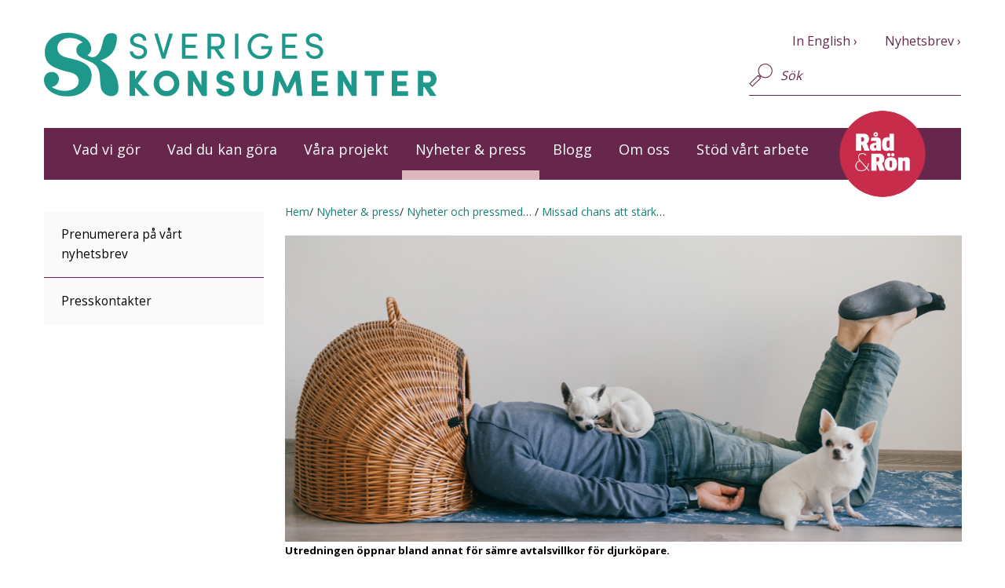

--- FILE ---
content_type: text/html; charset=utf-8
request_url: https://www.sverigeskonsumenter.se/nyheter-och-press/nyheter-och-pressmeddelanden/missad-chans-att-starka-konsumentratten/
body_size: 6159
content:
<!DOCTYPE html>
<!--[if lt IE 7]>      <html class="no-js lt-ie9 lt-ie8 lt-ie7" lang="sv"> <![endif]-->
<!--[if IE 7]>         <html class="no-js lt-ie9 lt-ie8" lang="sv"> <![endif]-->
<!--[if IE 8]>         <html class="no-js lt-ie9" lang="sv"> <![endif]-->
<!--[if gt IE 8]><!-->
<html class="no-js" lang="sv">
<!--<![endif]-->
<head>
    <meta charset="utf-8">

    <script defer data-domain="sverigeskonsumenter.se" src="https://plausible.io/js/script.file-downloads.js"></script>

    <meta http-equiv="X-UA-Compatible" content="IE=edge,chrome=1">
    <meta name="viewport" content="width=device-width, initial-scale=1">

    <title>Missad chans att st&#xE4;rka konsumentr&#xE4;tten - Sveriges Konsumenter - Sveriges Konsumenter</title>
        <meta name="description" content="PRESSMEDDELANDE 2020-09-01&#xA;Idag presenteras utredningen om en ny konsumentk&#xF6;plag. H&#xE4;r f&#xF6;resl&#xE5;s en del bra sk&#xE4;rpningar, men p&#xE5; n&#xE5;gra omr&#xE5;den &#x2013; som n&#xE4;r det g&#xE4;ller husdjur och incitament f&#xF6;r mer h&#xE5;llbara produkter &#x2013; har man helt missat att ta chansen att ..." />
        <meta property="og:description" content="PRESSMEDDELANDE 2020-09-01&#xA;Idag presenteras utredningen om en ny konsumentk&#xF6;plag. H&#xE4;r f&#xF6;resl&#xE5;s en del bra sk&#xE4;rpningar, men p&#xE5; n&#xE5;gra omr&#xE5;den &#x2013; som n&#xE4;r det g&#xE4;ller husdjur och incitament f&#xF6;r mer h&#xE5;llbara produkter &#x2013; har man helt missat att ta chansen att ..." />
    <meta name="rating" content="General" />
    <meta name="revisit-after" content="4 weeks" />
    <meta http-equiv="Content-Type" content="text/html; charset=UTF-8" />
        <meta property="og:site_name" content="Sveriges Konsumenter">
    <meta property="og:title" content="Missad chans att st&#xE4;rka konsumentr&#xE4;tten - Sveriges Konsumenter" />
        <meta property="og:description" content="PRESSMEDDELANDE 2020-09-01&#xA;Idag presenteras utredningen om en ny konsumentk&#xF6;plag. H&#xE4;r f&#xF6;resl&#xE5;s en del bra sk&#xE4;rpningar, men p&#xE5; n&#xE5;gra omr&#xE5;den &#x2013; som n&#xE4;r det g&#xE4;ller husdjur och incitament f&#xF6;r mer h&#xE5;llbara produkter &#x2013; har man helt missat att ta chansen att ..." />
    <meta property="og:type" content="website" />
    <meta property="og:url" content="https://www.sverigeskonsumenter.se/nyheter-och-press/nyheter-och-pressmeddelanden/missad-chans-att-starka-konsumentratten/" />
    <meta property="og:image" content="https://www.sverigeskonsumenter.se/media/jo2pwxfs/hunda-gare2000px.jpg" />
    <meta name="twitter:card" content="summary_large_image" />
    <meta name="twitter:title" content="Missad chans att st&#xE4;rka konsumentr&#xE4;tten - Sveriges Konsumenter" />
    <meta name="twitter:image" content="https://www.sverigeskonsumenter.se/media/jo2pwxfs/hunda-gare2000px.jpg" />
    <link rel='stylesheet' type='text/css' href="https://fonts.googleapis.com/css?family=Open&#x2B;Sans:400,300,600,700,800">
    <link rel="shortcut icon" sizes="16x16 32x32 48x48" href="/favicon.ico">

    <link rel="stylesheet" href="/gui/css/bootstrap.min.css">
    
    <script src="/App_Plugins/UmbracoForms/Assets/promise-polyfill/dist/polyfill.min.js?v=13.6.0" type="application/javascript"></script><script src="/App_Plugins/UmbracoForms/Assets/aspnet-client-validation/dist/aspnet-validation.min.js?v=13.6.0" type="application/javascript"></script>

    <link rel="stylesheet" href="/gui/bundles/site_styles.css?v=uY2Se5HfIayQHDPS7JP9crmzJCw20PUYlzXveep-8kM">
    <script src="/gui/js/vendor/modernizr-2.8.3-respond-1.4.2.min.js"></script>

</head>
<body>
        <noscript>
            <iframe src="https://www.googletagmanager.com/ns.html?id=GTM-5BP2GB" height="0" width="0" style="display:none;visibility:hidden"></iframe>
        </noscript>
    <header class="container">
        <nav class="navbar row">
            <div class="navbar-header col-md-12">
                <button type="button" class="navbar-toggle collapsed" data-toggle="collapse" data-target="#nav-collapse">
                    <img src="/gui/img/menu_icon.svg" alt="Toggle menu">
                </button>
                <button type="button" class="navbar-toggle search-toggle collapsed" data-toggle="collapse" data-target="#search-collapse">
                    <img src="/gui/img/search_icon.svg" alt="Toggle search">
                </button>
                <a class="navbar-brand" href="/" id="aHome" runat="server">
                    <img src="/gui/img/logotype_svk.svg" alt="Sveriges Konsumenter logo">
                </a>
            </div>
            <div class="collapse navbar-collapse" id="search-collapse">
                <div class="navbar-form" role="search">
                    <div class="form-group">
                        <input type="hidden" id="searchpage" value="/sok/">
                        <input type="text" class="form-control search-field" id="sm-search" placeholder="Sök">
                        <button class="btn search">Sök</button>
                    </div>
                </div>
            </div>
            <div class="collapse navbar-collapse" id="nav-collapse">
                

    <ul class="nav navbar-nav">
                <li>
                    <a data-node-id="1131" href="/vad-vi-gor/">Vad vi g&#xF6;r</a>
                        <button class="exp-icon plus visible-xs">expandera undermeny</button>
                </li>
                <li>
                    <a data-node-id="1132" href="/vad-du-kan-gora/">Vad du kan g&#xF6;ra</a>
                        <button class="exp-icon plus visible-xs">expandera undermeny</button>
                </li>
                <li>
                    <a data-node-id="1878" href="/vara-projekt/">V&#xE5;ra projekt</a>
                        <button class="exp-icon plus visible-xs">expandera undermeny</button>
                </li>
                <li class="marked">
                    <a data-node-id="1154" href="/nyheter-och-press/">Nyheter &amp; press</a>
                                <button class="exp-icon minus visible-xs">minimera undermeny</button>
            <ul class="nav nav-left">
                        <li>
                            <a data-node-id="2289" href="/nyheter-och-press/prenumerera-pa-vart-nyhetsbrev/">Prenumerera p&#xE5; v&#xE5;rt nyhetsbrev</a>

                        </li>
                        <li>
                            <a data-node-id="1845" href="/nyheter-och-press/presskontakter/">Presskontakter</a>

                        </li>
            </ul>

                </li>
                <li>
                    <a data-node-id="2208" href="/blogg/">Blogg</a>
                        <button class="exp-icon plus visible-xs">expandera undermeny</button>
                </li>
                <li>
                    <a data-node-id="1153" href="/om-oss/">Om oss</a>
                        <button class="exp-icon plus visible-xs">expandera undermeny</button>
                </li>
                <li>
                    <a data-node-id="5899" href="/stod-vart-arbete/">St&#xF6;d v&#xE5;rt arbete</a>
                </li>
            <a class="rr-link" href="https://www.radron.se/"><img class="rr-logo" src="/gui/img/RR_logo.png" /></a>
    </ul>




                    <div class="extra-links">
                            <a href="/in-english/" class="int-link">In English</a>
                            <a href="/nyheter-och-press/prenumerera-pa-vart-nyhetsbrev/" class="int-link">Nyhetsbrev</a>
                    </div>

            </div>
        </nav>
        <span class="header-bg"></span>
    </header>

    <div class="content-wrap container">

        <div class="row">
    <article class="article-wrap col-sm-push-3 col-sm-9">
        <div class="breadcrumbs">
        <div class="crumb">
            <a class="crumb-link" href="/">Hem</a>
        </div>
        <div class="crumb">
            <a class="crumb-link" href="/nyheter-och-press/">Nyheter &amp; press</a>
        </div>
        <div class="crumb">
            <a class="crumb-link" href="/nyheter-och-press/nyheter-och-pressmeddelanden/">Nyheter och pressmeddelanden</a>
        </div>
        <div class="crumb">
            <a class="crumb-link" href="/nyheter-och-press/nyheter-och-pressmeddelanden/missad-chans-att-starka-konsumentratten/">Missad chans att st&#xE4;rka konsumentr&#xE4;tten</a>
        </div>
</div>

        

        <div class="col-sm-12 section-start-img">
            <img src="/media/jo2pwxfs/hunda-gare2000px.jpg?width=863&amp;height=390&amp;v=1d9527b112913a0" alt="" />
            <p class="article-pic-text">Utredningen &#xF6;ppnar bland annat f&#xF6;r s&#xE4;mre avtalsvillkor f&#xF6;r djurk&#xF6;pare.</p>
        </div>
<h1>Missad chans att st&#xE4;rka konsumentr&#xE4;tten</h1>
    <p class="ingress">PRESSMEDDELANDE 2020-09-01<br />Idag presenteras utredningen om en ny konsumentköplag. Här föreslås en del bra skärpningar, men på några områden – som när det gäller husdjur och incitament för mer hållbara produkter – har man helt missat att ta chansen att stärka konsumenternas rätt, menar Sveriges Konsumenters expert, Maria Wiezell.</p>


        


<ul class="tags">
        <li>
            <a href="/sok/?typ=1128" class="search-result-info-type">Pressmeddelande</a>
        </li>
            <li>
                <a href="/sok/?kategori=1223" class="search-result-info">Konsumentskydd</a>
            </li>
            <li>
                <a href="/sok/?kategori=1126" class="search-result-info">Konsumentpolitik</a>
            </li>
</ul>

        

<div class="col-sm-12 col-md-push-8 col-md-4 article-side-pic">

</div>


        <div class="article-body col-sm-12 col-md-pull-4 col-md-8">

            <p>Förändringarna i konsumentköplagen som utredningen berört gäller två EU-direktiv: direktivet om försäljning av varor och direktivet om tillhandahållande av digitalt innehåll och digitala tjänster. Dessa ska börja gälla senast 2022.</p>
<p>Sveriges Konsumenter har deltagit i utredningen och välkomnar att vi nu får regler som är mer harmoniserade inom hela EU och att vissa konsumenträttsliga regler skärps. Till exempel föreslås digitala tjänster och digitalt innehåll regleras enligt samma regler och i samma lag som för köp av varor (med vissa undantag).</p>
<p>Men det finns några punkter där Sveriges Konsumenter inte delar den slutliga utredningens förslag och där det fanns utrymme att ytterligare stärka konsumentens rätt.</p>
<p>En av dessa handlar om den omvända bevisbördan. I varudirektivet fanns möjlighet att förlänga den omvända bevisbördan – alltså att det är upp till säljaren att bevisa om felet är ursprungligt eller inte – från nuvarande sex månader till max två år. Utredningen valde att föreslå ett år.</p>
<p>–Självklart borde utredningen ha förlängt bevisbördan till de maximala två åren. Det hade ytterligare främjat tillverkning av produkter med lång hållbarhet och därmed hållbar konsumtion. Det är svårt när bevisbördan ligger på konsumenten. Säljaren har bäst kunskap om produkten och därmed störst möjlighet att visa om felet är ursprungligt eller ej, säger Maria Wiezell, konsumentvägledare och expert på konsumenträtt på Sveriges Konsumenter.</p>
<p>En annan punkt där utredningen kunde gått tuffare fram, menar hon, gäller köp av levande djur. Utredningen föreslår visserligen att köp av levande djur ska vara kvar inom konsumentköplagen, men man föreslår vissa undantag. Undantagen gäller bland annat omvänd bevisbörda, förkortad reklamationsfrist och möjlighet för köpare och säljare att gemensamt förhandla fram begränsat skadestånd.</p>
<p>I praktiken kan det betyda att den som köpt en hund eller häst för minst 4 500 kronor och sedan upptäcker att det är fel på djuret, kan ha avtalat bort att det är företaget/säljaren som ska bevisa huruvida felet fanns från början eller om det uppkommit efter den föreslagna tiden på ett år, för den omvända bevisbördan. På samma sätt kan man avtala om en begränsning av skadeståndet som konsumenten kan kräva om felet orsakat konsumenten en ekonomisk skada.</p>
<p>– Vi anser att det är en farlig väg att gå att börja plocka bort varugrupper ur konsumentköplagen. Den här försämringen visar att lobbygrupper lyckats med sin verksamhet och det kan få allvarliga konsekvenser för konsumentkollektivet plus att det kan bana väg för fler undantag framöver, säger Maria Wiezell.</p>
<p><strong>För intervjuer:</strong> Maria Wiezell, tel: 0702-81 69 99.<br /><a href="mailto:Maria.wiezell@konsumentcentrum.se">Maria.wiezell@konsumentcentrum.se</a><br /><strong>Pressbild på Maria <a href="/media/3jblugwe/maria_wiezell.jpg">finns här.</a></strong></p>
<p> </p>

                <div class="article-date">
                    <p>
                        02 september, 2020
                    </p>
                </div>
        </div>
    </article>
</div>


    <div class="row article-footer">
            <div class="col-sm-12 col-md-4">
                <h2>Dela den här artikeln</h2>
                <a class="share-facebook" href="#"></a>
                <a class="share-twitter" href="#"></a>
                <a class="share-mail" href="#"></a>
            </div>


    </div>



    </div>
    <footer>
        <div class="container">
            <div class="row footer-wrap">
                <div class="col-sm-12">
                    <div class="col-sm-12 col-md-4">

                        <h2>Kontakt</h2>
<p><a href="/nyheter-och-press/presskontakter/" title="Presskontakter"></a><a href="/vad-du-kan-gora/tipsa-oss/" title="Tipsa oss">Tipsa oss</a><br><a href="/om-oss/vi-som-jobbar-har/" title="Vi som jobbar här">Vi som arbetar här</a><br><a href="/nyheter-och-press/presskontakter/" title="Presskontakter">Till presskontakter</a></p>
<p><a href="/om-oss/kontakta-oss/" title="Kontakta oss">Fler kontaktuppgifter</a></p>
<p>&nbsp;</p>

                            <p class="footer-social-media">
                                    <a class="sm-facebook" id="hlFooterLinkFacebook" href="https://sv-se.facebook.com/sverigeskonsumenter">Facebook</a>
                                    <a class="sm-instagram" id="hlFooterLinkInstagram" href="https://instagram.com/sverigeskonsumenter">Instagram</a>
                                    <a class="sm-twitter" id="hlFooterLinkTwitter" href="https://twitter.com/svkonsumenter">X (Twitter)</a>
                                    <a class="sm-linkedin" id="hlFooterLinkLinkedin" href="https://www.linkedin.com/company/27225219/">LinkedIn</a>

                            </p>
                    </div>
                    <div class="col-sm-12 col-md-4">
                        <h2>Besöksadress</h2>
<div class="">
<div class="WordSection1">
<div class="">
<div class="">
<div class="">Hammarbybacken 27, Stockholm<br>T-bana: Gullmarsplan</div>
</div>
</div>
</div>
</div>
<p>Tel 08-674 43 00<br>Epost: <a href="mailto:info@sverigeskonsumenter.se">Klicka här</a><br><br><a href="/nyheter-och-press/prenumerera-pa-vart-nyhetsbrev/" title="Prenumerera på vårt nyhetsbrev">Prenumerera på vårt nyhetsbrev</a></p>
                    </div>
                    <div class="col-sm-12 col-md-4">
                        <h2>Postadress</h2>
<p>Sveriges Konsumenter<br>Kabyssgatan 4D<br>120 30 Stockholm&nbsp;</p>
<p><a href="/nej-vi-har-inga-cookies/" title="Nej, vi har inga cookies!">Nej, vi har inga cookies!</a><br><a href="/integritetspolicy/" title="Integritetspolicy">Integritetspolicy</a><br><a href="/anpassa-webbplatsen/" title="Anpassa webbplatsen">Anpassa webbplatsen</a></p>
                    </div>
                </div>
            </div>
        </div>
    </footer>
    <script src="//ajax.googleapis.com/ajax/libs/jquery/1.11.2/jquery.min.js"></script>
    <script src="/gui/js/vendor/plugins.js"></script>
    <script>window.jQuery || document.write('<script src="/gui/js/vendor/jquery-1.11.2.min.js"><\/script>')</script>
    <script src="/gui/js/vendor/bootstrap.min.js"></script>
    <script src="/gui/bundles/site_scripts.bundle.js?v=1VDXp64CFTSf2bywsRQpHSpEulTFZbFRM_H6c8PV5UU"></script>
</body>

</html>


--- FILE ---
content_type: text/css
request_url: https://www.sverigeskonsumenter.se/gui/bundles/site_styles.css?v=uY2Se5HfIayQHDPS7JP9crmzJCw20PUYlzXveep-8kM
body_size: 18596
content:
@view-transition{navigation:auto}*{-webkit-font-smoothing:antialiased}::-webkit-input-placeholder{color:#67274d !important;font-style:italic}::-moz-placeholder{color:#67274d !important;font-style:italic;opacity:1}body{font-family:"Open Sans",sans-serif;background:#fff}ul,ol{margin-bottom:30px;line-height:25px}h1{font-weight:300;color:#282828;font-size:42px;line-height:52px;margin-top:0px;margin-bottom:24px}h2{color:#282828;font-size:27px;line-height:32px;margin-bottom:16px;font-weight:300}h3{color:#282828;font-weight:600;font-size:15px;line-height:25px;margin-bottom:0px}p.ingress{color:#282828;font-weight:300;font-size:21px;line-height:32px;margin-bottom:24px}p.article-pic-text{color:#000;font-size:13px;font-weight:bold;line-height:22px;margin-top:0px}figure.article-pic-text img{margin-bottom:0}figure.article-pic-text figcaption{color:#000;font-size:12px;line-height:22px;margin-top:10px;font-weight:bold;margin-bottom:24px;display:block}p{color:#282828;font-size:15px;line-height:25px;font-weight:400;margin-bottom:24px}p iframe{max-width:100%}ul.bullets,ul.checklist{margin:0px;padding:0px;border:0px;border-radius:0px;text-shadow:none;box-shadow:none;margin-bottom:30px}ul.bullets>li{margin:0px;padding:0px;border:0px;border-radius:0px;text-shadow:none;box-shadow:none;list-style-type:none;background:url("/gui/img/small_bullet_circle.svg") no-repeat 5px 8px;background-size:10px 10px;padding-left:23px;padding-bottom:5px}ul.checklist>li{list-style-type:none;background:url("/gui/img/large_bullet_circle.svg") no-repeat 0px 1px;background-size:21px 21px;position:relative;padding-left:31px;padding-bottom:5px}ul.checklist>li::before{content:"";width:20px;height:20px;position:absolute;background:url("/gui/img/large_bullet_checkbox.svg") no-repeat 5px 6px;background-size:12px 12px;left:0px}ol.circle-count{list-style-type:none;margin-left:0;padding:0px;margin-bottom:30px}ol.circle-count>li{counter-increment:customlistcounter;padding-bottom:6px}ol.circle-count>li:before{content:counter(customlistcounter) " ";color:#197f73;background:url("/gui/img/large_bullet_circle.svg") no-repeat;background-size:21px 21px;background-position:0px 3px;width:26px;height:26px;float:left;padding-left:7px;margin-right:5px}ol.circle-count:first-child{counter-reset:customlistcounter}.row{margin:30px 0}.navbar{background:#fff}.navbar.row{margin:0}.navbar-brand{margin:0px;padding:0px;border:0px;border-radius:0px;text-shadow:none;box-shadow:none;margin:10px;width:200px}.navbar-brand img{width:100%;height:auto}.navbar-nav{margin:0px;padding:0px;border:0px;border-radius:0px;text-shadow:none;box-shadow:none;margin:0px -15px;background:#67274d}.navbar-nav ul,.navbar-nav .nav-left{background-color:#fafafa}.navbar-nav ul ul>li:before,.navbar-nav ul .nav-left>li:before,.navbar-nav .nav-left ul>li:before,.navbar-nav .nav-left .nav-left>li:before{display:none}.navbar-nav ul .active>a,.navbar-nav .nav-left .active>a{font-weight:bold}.navbar-nav ul>li:first-child:before,.navbar-nav .nav-left>li:first-child:before{display:none}.navbar-nav ul>li:before,.navbar-nav .nav-left>li:before{display:block;content:"";background:#622650;height:1px;width:100%;margin-inline:auto}.navbar-nav ul>li a,.navbar-nav .nav-left>li a{color:#000}.navbar-nav ul>li>ul,.navbar-nav .nav-left>li>ul{background-color:#dcd6dc}.navbar-nav ul>li>ul>li>ul,.navbar-nav .nav-left>li>ul>li>ul{background-color:#c4bac4}.navbar-nav ul>li>ul>li>ul>li>ul,.navbar-nav .nav-left>li>ul>li>ul>li>ul{background-color:#ad9fad}.navbar-nav .rr-link{display:none;margin-left:auto;padding-right:60px;z-index:2}.navbar-nav .rr-logo{aspect-ratio:1;width:110px;position:absolute;transform:translateX(-50%) translateY(-50%);border-radius:50%}.navbar-nav>li{line-height:20px;padding:0px}.navbar-nav>li a{color:#fff;padding:15px 50px 13px 20px;font-size:18px;line-height:25px;z-index:1}.navbar-nav>li .plus{background:url(/gui/img/plus-icon-white.svg) center center no-repeat}.navbar-nav>li .minus{background:url(/gui/img/minus-icon-white.svg) center center no-repeat}.navbar-nav>li .exp-icon,.navbar-nav>li:focus{margin:0px;padding:0px;border:0px;border-radius:0px;text-shadow:none;box-shadow:none;height:55px;width:55px;font-size:0px;position:absolute;right:0px;top:0px;z-index:2;background-size:20px 20px;outline:none}.navbar-nav>li>ul>li .plus{background:url(/gui/img/plus-icon-purple.svg) center center no-repeat;background-size:20px 20px}.navbar-nav>li>ul>li .minus{background:url(/gui/img/minus-icon-purple.svg) center center no-repeat;background-size:20px 20px}.navbar-toggle{margin:0px;padding:0px;border:0px;border-radius:0px;text-shadow:none;box-shadow:none;margin:15px 10px;height:40px;width:40px}.nav>li>a:hover,.nav>li>a:focus{background-color:inherit}.extra-links{margin:0px;padding:0px;border:0px;border-radius:0px;text-shadow:none;box-shadow:none;padding:10px 0;color:#67274d}.extra-links a{color:#67274d;font-size:16px}.extra-links a:first-of-type{margin-right:15px}.breadcrumbs{display:inline-flex;gap:4px;margin-bottom:20px;width:100%}.breadcrumbs .crumb{max-width:20%;overflow:hidden;white-space:nowrap;text-overflow:ellipsis}.breadcrumbs .crumb .crumb-link{color:#197f73}.breadcrumbs .crumb:before{content:"/ "}.breadcrumbs .crumb:first-child:before{display:none}.frame-wrap{background:#ebebeb;padding-top:24px;margin-bottom:30px}.category-title{margin:0px;padding:0px;border:0px;border-radius:0px;text-shadow:none;box-shadow:none;color:#282828;font-size:21px;line-height:32px;margin:0 15px;margin-bottom:24px;font-weight:400}.article-main-pic{margin:0px;padding:0px;border:0px;border-radius:0px;text-shadow:none;box-shadow:none;margin-bottom:24px}.article-main-pic img{width:100%;height:auto}.article-main-pic p.article-pic-text{margin-top:10px;font-weight:bold;margin-bottom:0px}.article-side-pic{margin:0px;padding:0px;border:0px;border-radius:0px;text-shadow:none;box-shadow:none}.article-side-pic img{width:100%;height:auto}.article-side-pic-blogimg{max-width:300px}.article-side-pic p.article-pic-text,.article-side-pic p{color:#000;font-size:12px;line-height:22px;margin-top:10px;font-weight:bold;margin-bottom:24px;display:block}.article-side-pic a,.article-side-pic a:hover{color:#197f73}.fact-box{background:#fff;padding:10px 24px;margin-bottom:24px}.fact-box h4{color:#67274d;font-weight:600;font-size:15px;line-height:25px}.fact-box p{font-size:13px;line-height:20px;color:#282828}.article-body{margin:0px;padding:0px;border:0px;border-radius:0px;text-shadow:none;box-shadow:none}.article-body p{font-weight:400}.article-body p a{color:#197f73}.article-body p.article-pic-text{margin-top:-20px;font-weight:bold}.article-body img{margin-bottom:24px;width:100%;height:auto}.article-body ul,.article-body ol,.article-body dl{font-size:15px}.article-body ul a,.article-body ol a,.article-body dl a{color:#197f73}.back-to-top{color:#67274d;font-weight:600;font-size:15px;margin-right:10px;display:inline-block;padding:5px 10px;padding-right:30px;border:1px solid #197f73;background:url(/gui/img/mobile_link_arrow_push.svg) right 10px top 8px no-repeat;background-size:8px 15px;color:#197f73;background:url(/gui/img/mobile_link_arrow_top.svg) right 10px top 10px no-repeat;background-size:12px 10px;margin:-10px 0 10px 0}.article-date p{background:#dcdcdc;color:#000;padding:10px;width:auto;display:inline-block}.article-footer{overflow-wrap:break-word}.article-footer div{margin-bottom:30px}.article-footer h2{font-weight:400;margin-bottom:16px;font-size:21px}.article-footer ul>li>a{color:#197f73;font-size:16px;display:inline-block;margin-bottom:5px}.article-footer ul{margin:0px;padding:0px;border:0px;border-radius:0px;text-shadow:none;box-shadow:none;list-style-type:none}.article-footer .share-facebook,.article-footer .share-twitter,.article-footer .share-mail{margin:0px;padding:0px;border:0px;border-radius:0px;text-shadow:none;box-shadow:none;display:inline-block;width:38px;height:38px;margin:0px 16px 16px 0px}.article-footer .share-facebook{background:url(/gui/img/share_icon_facebook.svg) 0px 0px no-repeat}.article-footer .share-twitter{background:url(/gui/img/share_icon_twitter.svg) 0px 0px no-repeat}.article-footer .share-mail{background:url(/gui/img/share_icon_email.svg) 0px 0px no-repeat}.word-doc{background:url(/gui/img/word_icon.svg) no-repeat;background-size:30px 34px;padding-left:36px;height:44px;padding-top:10px;margin-bottom:10px !important}.pdf-doc{background:url(/gui/img/pdf_icon.svg) no-repeat;background-size:30px 34px;padding-left:36px;height:34px;padding-top:10px;margin-bottom:10px !important}.teaser,.teaser-invert{margin:0px;padding:0px;border:0px;border-radius:0px;text-shadow:none;box-shadow:none;margin-bottom:24px}.teaser.theme00 .teaser-text,.theme00.teaser-invert .teaser-text{background-color:#fff !important;color:#622650 !important}.teaser.theme01 .teaser-text,.theme01.teaser-invert .teaser-text{color:#fff !important;background-color:#622650 !important}.teaser.theme02 .teaser-text,.theme02.teaser-invert .teaser-text{background-color:#b7348b !important;color:#fff !important}.teaser.theme03 .teaser-text,.theme03.teaser-invert .teaser-text{background-color:#ddb7bb !important;color:#622650 !important}.teaser.theme04 .teaser-text,.theme04.teaser-invert .teaser-text{background-color:#fdc646 !important;color:#622650 !important}.teaser.theme05 .teaser-text,.theme05.teaser-invert .teaser-text{background-color:#274c5a !important;color:#fff !important}.teaser.theme06 .teaser-text,.theme06.teaser-invert .teaser-text{background-color:#1d988a !important;color:#fff !important}.teaser.theme07 .teaser-text,.theme07.teaser-invert .teaser-text{background-color:#ebebeb !important;color:#622650 !important}.teaser.theme01 .teaser-text h3,.theme01.teaser-invert .teaser-text h3,.teaser.theme01 .teaser-text p,.theme01.teaser-invert .teaser-text p,.teaser.theme02 .teaser-text h3,.theme02.teaser-invert .teaser-text h3,.teaser.theme02 .teaser-text p,.theme02.teaser-invert .teaser-text p,.teaser.theme03 .teaser-text h3,.theme03.teaser-invert .teaser-text h3,.teaser.theme03 .teaser-text p,.theme03.teaser-invert .teaser-text p,.teaser.theme04 .teaser-text h3,.theme04.teaser-invert .teaser-text h3,.teaser.theme04 .teaser-text p,.theme04.teaser-invert .teaser-text p,.teaser.theme05 .teaser-text h3,.theme05.teaser-invert .teaser-text h3,.teaser.theme05 .teaser-text p,.theme05.teaser-invert .teaser-text p,.teaser.theme06 .teaser-text h3,.theme06.teaser-invert .teaser-text h3,.teaser.theme06 .teaser-text p,.theme06.teaser-invert .teaser-text p{color:inherit !important}.teaser h1,.teaser-invert h1{margin:0px;padding:0px;border:0px;border-radius:0px;text-shadow:none;box-shadow:none;padding:20px 0 16px 0;font-weight:300;color:#67274d;font-size:28px;line-height:36px}.teaser h2,.teaser-invert h2{margin:0px;padding:0px;border:0px;border-radius:0px;text-shadow:none;box-shadow:none;padding:20px 0 16px 0;color:#67274d;font-size:25px;line-height:32px;font-weight:400}.teaser h3,.teaser-invert h3{margin:0px;padding:0px;border:0px;border-radius:0px;text-shadow:none;box-shadow:none;padding:20px 0 16px 0;font-weight:400;color:#67274d;font-size:21px;line-height:29px}.teaser p,.teaser-invert p{margin:0px;padding:0px;border:0px;border-radius:0px;text-shadow:none;box-shadow:none;padding:20px 0 16px 0;font-weight:400;padding-top:0px;font-size:15px;line-height:25px;color:#67274d}.teaser a,.teaser a:visited,.teaser a:active,.teaser-invert a,.teaser a:hover,.teaser a:focus{color:#67274d}.teaser .teaser-img,.teaser-invert .teaser-img{padding:0px}.teaser .teaser-img img,.teaser-invert .teaser-img img{width:100%;height:auto}.teaser .teaser-text-lg,.teaser-invert .teaser-text-lg,.teaser .teaser-text-small,.teaser-invert .teaser-text-small,.teaser .teaser-text,.teaser-invert .teaser-text{padding:0 24px;padding-top:0px;background:#fff;margin-bottom:0px !important}.teaser .teaser-text,.teaser-invert .teaser-text{background-color:inherit;height:auto;margin-bottom:0px}.teaser .teaser-text-small,.teaser-invert .teaser-text-small{height:auto;margin-bottom:0px}.teaser-invert span.link-arrow-after{background:url(/gui/img/mobile_link_arrow_push_border_secondary.svg) no-repeat}.teaser-img{overflow:hidden}.teaser-link{overflow:hidden}.teaser-link:hover{text-decoration:none}.teaser-link img{transform:scale(1);transition:transform .2s ease-in}.teaser-link:hover img{transition:transform .2s ease-in;transform:scale(1.05)}.teaser-link:hover h3{text-decoration:underline}.article-teasers-wrap div.section-start-img+h1{margin-top:20px}.article-teasers-wrap h1,.article-teasers-wrap p.ingress{padding:0 15px}.section-start-img{padding:0px;margin-bottom:30px}.section-start-img img{width:100%;height:auto}a,a:visited,a:active,a:focus,a:hover{cursor:pointer;text-decoration:none}a:hover{text-decoration:underline}.link-box{color:#67274d;font-weight:600;font-size:15px;margin-right:10px;display:inline-block;padding:5px 10px;padding-right:30px;border:1px solid #197f73;background:url(/gui/img/mobile_link_arrow_push.svg) right 10px top 8px no-repeat;background-size:8px 15px;margin:20px 0px;color:#197f73}.teaser .link-box,.teaser-invert .link-box{color:#197f73}.teaser .link-box:hover,.teaser-invert .link-box:hover{color:#197f73}a.int-link::after{content:" ›"}a.ext-link::after{content:" ››"}span.link-arrow-after{width:20px;height:20px;display:inline-block;vertical-align:middle;background:url(/gui/img/mobile_link_arrow_push_border_main.svg) no-repeat;margin-left:10px}.navbar-form,.newsletter,.big-search{margin:0px;padding:0px;border:0px;border-radius:0px;text-shadow:none;box-shadow:none;width:100%;border-bottom:1px solid #67274d;padding:5px 0px;position:relative}.navbar-form input[type=text],.newsletter input[type=text],.big-search input[type=text]{margin:0px;padding:0px;border:0px;border-radius:0px;text-shadow:none;box-shadow:none;background:rgba(0,0,0,0);color:#67274d;font-size:16px}.navbar-form input[type=text]::-ms-clear,.newsletter input[type=text]::-ms-clear,.big-search input[type=text]::-ms-clear{display:none}.navbar-form .form-group,.newsletter .form-group,.big-search .form-group{margin:0px;padding:0px;border:0px;border-radius:0px;text-shadow:none;box-shadow:none}button.search{margin:0px;padding:0px;border:0px;border-radius:0px;text-shadow:none;box-shadow:none;color:#67274d;font-weight:600;font-size:15px;margin-right:10px;display:inline-block;padding:5px 10px;padding-right:30px;border:1px solid #197f73;background:url(/gui/img/mobile_link_arrow_push.svg) right 10px top 8px no-repeat;background-size:8px 15px;color:#197f73;margin-right:0px;position:absolute;right:0px;top:5px;background-position-y:8px}button.search:hover{color:#197f73;text-decoration:underline}#search-collapse{padding:0px 15px}#search-collapse .navbar-form,#search-collapse .newsletter,#search-collapse .big-search{margin-bottom:15px}button.search-toggle img{height:40px;width:40px}.big-search{position:relative;bottom:0px}.newsletter{position:relative;bottom:0px}.big-search input[type=text],.newsletter input[type=text]{width:80%}.big-search input[type=text]::-ms-clear,.newsletter input[type=text]::-ms-clear{display:none}.search-page-bar{padding:30px;background:#fff;margin-bottom:0px;padding-bottom:0px}.search-page-bar .big-search{top:0}.search-page-bar h2{margin:0px;padding:0px;border:0px;border-radius:0px;text-shadow:none;box-shadow:none;margin-bottom:16px;margin-top:-5px}.search-page-bar p{display:none;margin:24px 0 0px 0px;font-size:13px;font-style:italic}.search-page-filter{padding:30px;background:#fff}.search-page-action{padding:30px;background:#d9d9d9;margin-bottom:24px}.btn-search,.btn-search:active{border-radius:0;background:#67274d;color:#fff;padding-right:28px;background-image:url(/gui/img/search_icon_white.svg);background-repeat:no-repeat;background-position:90% 7px;background-size:18px}.btn-search:hover,.btn-search:active:hover{color:#fff}.btn-clear{background:#ebebeb;border-radius:0;border:solid 1px #67274d;color:#67274d;float:right}.filter-list{list-style-type:none;padding:0;margin:0}.filter-list li{display:inline;position:relative}.filter-list input{position:absolute;left:-9999em}.filter-wrapper{display:none}.filter-wrapper label:hover{cursor:pointer}.filter-wrapper fieldset{margin-top:4px}.filter-wrapper legend{border-bottom:0;font-size:15px;margin-bottom:8px}.toggle-filter-button{border:0;background:rgba(0,0,0,0);margin:0;padding:0 20px 0 0;margin-bottom:20px;position:relative;color:#67274d}.toggle-filter-button:after{display:inline-block;position:absolute;right:0;top:-4px;content:"›";font-size:20px;-webkit-transform:rotate(90deg);-ms-transform:rotate(90deg);transform:rotate(90deg)}.toggle-filter-button.open:after{-webkit-transform:rotate(-90deg);-ms-transform:rotate(-90deg);transform:rotate(-90deg)}.search-page-phrase h1{font-size:26px;margin-bottom:0px;line-height:1.4;margin-bottom:32px}.search-page-phrase .phrase{font-style:italic}.search-page-phrase .search-result-info-type,.search-page-phrase .blog-info-type,.search-page-phrase .news-info-type,.search-page-phrase .search-result-info,.search-page-phrase .blog-info,.search-page-phrase .news-info{font-size:15px;color:#282828;background:#fdc646;padding:2px 10px;border:#1e988a solid 1px;top:-4px;position:relative;margin-right:0}.search-page-result h2{color:#67274d;font-size:18px;line-height:25px;font-weight:400}.search-page-result h2:hover{text-decoration:underline}.search-page-result a:hover{text-decoration:none}.search-expl{font-size:14px;background:#fff}.search-expl h2{font-size:20px}.tags{list-style-type:none;display:inline;padding:0px}.tags li{display:inline}.article-wrap .tags{display:block}.meta{margin-bottom:22px}.search-result-article-date,.blog-article-date,.news-article-date{margin-right:15px}.search-result-info,.blog-info,.news-info,.search-result-info-type,.blog-info-type,.news-info-type{display:inline-block;margin-right:6px;padding:3px 10px;border:1px solid #197f73;border-radius:0px;margin-bottom:10px;color:#197f73;font-weight:normal;font-size:13px;line-height:1.3}.search-result-info-type,.blog-info-type,.news-info-type{border-radius:20px}.blog-item{margin-bottom:0px}.search-results-wrap{margin-bottom:0px !important}.search-results-wrap ul{list-style-type:none}.filter-label-active{color:#282828;background:#fdc646}.anchor-list{background:#dcdcdc;padding:20px 30px;font-size:16px;margin:0 0 30px 0}.anchor-list b{margin-bottom:15px;display:block}.anchor-list ul{margin:0px;padding:0px;border:0px;border-radius:0px;text-shadow:none;box-shadow:none;list-style-type:none}.anchor-list a{color:#67274d}button.more-results{margin:0px;padding:0px;border:0px;border-radius:0px;text-shadow:none;box-shadow:none;display:block;margin:30px auto;margin-top:0px;background:rgba(0,0,0,0);border:1px solid #67274d;color:#67274d;font-weight:600;padding:5px 10px}button.more-results:hover{text-decoration:underline}.newsletter-wrap{padding:30px;background:#fff;padding:15px;padding-bottom:60px}.newsletter-wrap h2{margin-bottom:10px}.newsletter-wrap p{margin-bottom:16px}.newsletter-wrap button.send{margin:0px;padding:0px;border:0px;border-radius:0px;text-shadow:none;box-shadow:none;color:#67274d;font-weight:600;font-size:15px;margin-right:10px;display:inline-block;padding:5px 10px;padding-right:30px;border:1px solid #197f73;background:url(/gui/img/mobile_link_arrow_push.svg) right 10px top 8px no-repeat;background-size:8px 15px;color:#197f73;position:absolute;right:0px;top:58px;width:100%;height:auto;margin-right:0px;background-position-y:8px}.news-list-wrap{margin-top:30px}.news-list-wrap ul{margin:0px;padding:0px;border:0px;border-radius:0px;text-shadow:none;box-shadow:none;list-style-type:none}.news-item{position:relative;margin-bottom:15px}.news-title h2,.news-title a{color:#67274d}.news-title h2:hover,.news-title a:hover{text-decoration:underline}.news-text p{margin-bottom:15px}.news-img img{width:100%;height:auto}.more-news{margin:0px;padding:0px;border:0px;border-radius:0px;text-shadow:none;box-shadow:none;display:block;margin:30px auto;background:rgba(0,0,0,0);border:1px solid #d88443;color:#67274d;font-weight:600;padding:5px 10px}.blog-list-wrap{margin-top:30px}.blog-list-wrap ul{margin:0px;padding:0px;border:0px;border-radius:0px;text-shadow:none;box-shadow:none;list-style-type:none}.blog-header{background-color:#fff;position:relative;margin-bottom:15px;padding:15px 10px}.blog-title h2,.blog-title a{color:#67274d}.blog-title h2:hover,.blog-title a:hover{text-decoration:underline}.blog-text p{margin-bottom:15px}.blog-img img{max-width:250px;width:100%;height:auto}.blog-img-text{font-weight:bold;margin-top:10px;margin-bottom:0px;text-align:center}.contact-text{height:auto;margin-bottom:40px}.contact-text h5{font-weight:bold;margin-top:15px;margin-bottom:6px}.contact-text a{color:#197f73}.contact-text a:first-of-type{margin-top:6px}.contact-text p{margin-bottom:0px}.contact-img img{width:100%;height:auto}.contact-card{margin-bottom:20px}.contact-cards-wrap{margin:0 -15px}.form-wrap{margin:0 -15px}.form-wrap .form>*{display:block;width:100%;margin-bottom:30px;line-height:32px;font-size:16px}.form-wrap .form>table{display:table}.form-wrap .form{padding:8px 8px 30px;background:#fff}.form-wrap .form h2{font-size:27px;margin:0px;margin-bottom:16px;color:#67274d}.form-wrap input[type=radio]{display:inline-block;margin-right:10px;width:auto;color:#67274d;font-weight:normal;margin-bottom:0px}.form-wrap table,.form-wrap tbody,.form-wrap td,.form-wrap tr{width:100%}.form-wrap label{display:inline;font-weight:normal;color:#67274d}.form-wrap .umbraco-forms-label{font-weight:bold}.form-wrap fieldset>label{margin:0px;line-height:16px;display:inline-block}.form-wrap legend{margin-top:15px;display:block;font-weight:normal;width:auto;color:#67274d;border:0px;font-size:16px;margin-bottom:0px}.form-wrap .umbraco-forms-field{margin-bottom:16px}.form-wrap input[type=text],.form-wrap:focus{border-radius:0px;border:1px solid #67274d;outline:none;color:#67274d;width:100%}.form-wrap input[type=checkbox],.form-wrap input[type=radio]{margin:7px 6px 13px}.form-wrap textarea,.form-wrap:focus{border-radius:0px;border:1px solid #67274d;padding:10px;resize:none;outline:none;box-shadow:none;color:#67274d;width:100%}.form-wrap input[type=submit]{color:#67274d;font-weight:600;font-size:15px;margin-right:10px;display:inline-block;padding:5px 10px;padding-right:30px;border:1px solid #197f73;background:url(/gui/img/mobile_link_arrow_push.svg) right 10px top 8px no-repeat;background-size:8px 15px;border-radius:0px;line-height:21px;margin-top:24px;width:auto;margin-bottom:0px}.form-wrap input[type=submit].prev{background:none;padding:5px 10px;background:url(/gui/img/mobile_link_arrow_push_left.svg) left 10px top 8px no-repeat;padding-left:30px;background-size:8px 15px}.form-wrap .umbraco-forms-field{margin:10px 0}[hidden]{display:none !important}.four-o-four a{color:#d88443}footer{background:#282828;color:#ebebeb;margin-top:50px;padding-bottom:100px}footer h1,footer h2,footer h3,footer h4,footer h5,footer p{font-weight:400;margin-bottom:24px}footer h2{margin-top:42px}footer h2,footer p{color:#ebebeb}footer .container{padding:0px 15px}.row.footer-wrap{margin:0px -15px}.row.footer-wrap a,.row.footer-wrap a:hover{color:#fff}.footer-social-media .sm-facebook,.footer-social-media .sm-twitter,.footer-social-media .sm-linkedin,.footer-social-media .sm-instagram{display:block;padding-left:40px;margin-bottom:10px;background:url(/gui/img/facebook_icon_footer.svg) no-repeat;background-size:32px 32px;height:34px;padding-top:6px}.footer-social-media .sm-instagram{background:url(/gui/img/instagram_icon_footer.svg) no-repeat;background-size:32px 32px}.footer-social-media .sm-linkedin{background:url(/gui/img/linkedin_icon_footer.svg) no-repeat;background-size:32px 32px}.footer-social-media .sm-twitter{background:url(/gui/img/twitter_icon_footer.svg) no-repeat;background-size:32px 32px}.swiper-container{position:relative;overflow:hidden;z-index:1}.swiper-container-no-flexbox .swiper-slide{float:left}.swiper-container-vertical>.swiper-wrapper{-webkit-box-orient:vertical;-moz-box-orient:vertical;-ms-flex-direction:column;-webkit-flex-direction:column;flex-direction:column}.swiper-wrapper{position:relative;width:100%;height:100%;z-index:1;display:-webkit-box;display:-moz-box;display:-ms-flexbox;display:-webkit-flex;display:flex;-webkit-transition-property:-webkit-transform;-moz-transition-property:-moz-transform;-o-transition-property:-o-transform;-ms-transition-property:-ms-transform;transition-property:transform;-webkit-box-sizing:content-box;-moz-box-sizing:content-box;box-sizing:content-box}.swiper-container-android .swiper-slide,.swiper-wrapper{-webkit-transform:translate3d(0px, 0, 0);-moz-transform:translate3d(0px, 0, 0);-o-transform:translate(0px, 0px);-ms-transform:translate3d(0px, 0, 0);transform:translate3d(0px, 0, 0)}.swiper-container-multirow>.swiper-wrapper{-webkit-box-lines:multiple;-moz-box-lines:multiple;-ms-flex-wrap:wrap;-webkit-flex-wrap:wrap;flex-wrap:wrap}.swiper-container-free-mode>.swiper-wrapper{-webkit-transition-timing-function:ease-out;-moz-transition-timing-function:ease-out;-ms-transition-timing-function:ease-out;-o-transition-timing-function:ease-out;transition-timing-function:ease-out;margin:0 auto}.swiper-slide{-webkit-flex-shrink:0;-ms-flex:0 0 auto;flex-shrink:0;width:100%;height:100%;position:relative}.swiper-container-autoheight,.swiper-container-autoheight .swiper-slide{height:auto}.swiper-container-autoheight .swiper-wrapper{-webkit-box-align:start;-ms-flex-align:start;-webkit-align-items:flex-start;align-items:flex-start;-webkit-transition-property:-webkit-transform,height;-moz-transition-property:-moz-transform;-o-transition-property:-o-transform;-ms-transition-property:-ms-transform;transition-property:transform,height}.swiper-container .swiper-notification{position:absolute;left:0;top:0;pointer-events:none;opacity:0;z-index:-1000}.swiper-wp8-horizontal{-ms-touch-action:pan-y;touch-action:pan-y}.swiper-wp8-vertical{-ms-touch-action:pan-x;touch-action:pan-x}.swiper-button-prev,.swiper-button-next{position:absolute;top:50%;width:27px;height:44px;margin-top:-22px;z-index:10;cursor:pointer;-moz-background-size:27px 44px;-webkit-background-size:27px 44px;background-size:27px 44px;background-position:center;background-repeat:no-repeat}.swiper-button-prev.swiper-button-disabled,.swiper-button-next.swiper-button-disabled{opacity:.35;cursor:auto;pointer-events:none}.swiper-button-prev,.swiper-container-rtl .swiper-button-next{background-image:url("data:image/svg+xml;charset=utf-8,%3Csvg%20xmlns%3D'http%3A%2F%2Fwww.w3.org%2F2000%2Fsvg'%20viewBox%3D'0%200%2027%2044'%3E%3Cpath%20d%3D'M0%2C22L22%2C0l2.1%2C2.1L4.2%2C22l19.9%2C19.9L22%2C44L0%2C22L0%2C22L0%2C22z'%20fill%3D'%23007aff'%2F%3E%3C%2Fsvg%3E");left:10px;right:auto}.swiper-button-prev.swiper-button-black,.swiper-container-rtl .swiper-button-next.swiper-button-black{background-image:url("data:image/svg+xml;charset=utf-8,%3Csvg%20xmlns%3D'http%3A%2F%2Fwww.w3.org%2F2000%2Fsvg'%20viewBox%3D'0%200%2027%2044'%3E%3Cpath%20d%3D'M0%2C22L22%2C0l2.1%2C2.1L4.2%2C22l19.9%2C19.9L22%2C44L0%2C22L0%2C22L0%2C22z'%20fill%3D'%23000000'%2F%3E%3C%2Fsvg%3E")}.swiper-button-prev.swiper-button-white,.swiper-container-rtl .swiper-button-next.swiper-button-white{background-image:url("data:image/svg+xml;charset=utf-8,%3Csvg%20xmlns%3D'http%3A%2F%2Fwww.w3.org%2F2000%2Fsvg'%20viewBox%3D'0%200%2027%2044'%3E%3Cpath%20d%3D'M0%2C22L22%2C0l2.1%2C2.1L4.2%2C22l19.9%2C19.9L22%2C44L0%2C22L0%2C22L0%2C22z'%20fill%3D'%23ffffff'%2F%3E%3C%2Fsvg%3E")}.swiper-button-next,.swiper-container-rtl .swiper-button-prev{background-image:url("data:image/svg+xml;charset=utf-8,%3Csvg%20xmlns%3D'http%3A%2F%2Fwww.w3.org%2F2000%2Fsvg'%20viewBox%3D'0%200%2027%2044'%3E%3Cpath%20d%3D'M27%2C22L27%2C22L5%2C44l-2.1-2.1L22.8%2C22L2.9%2C2.1L5%2C0L27%2C22L27%2C22z'%20fill%3D'%23007aff'%2F%3E%3C%2Fsvg%3E");right:10px;left:auto}.swiper-button-next.swiper-button-black,.swiper-container-rtl .swiper-button-prev.swiper-button-black{background-image:url("data:image/svg+xml;charset=utf-8,%3Csvg%20xmlns%3D'http%3A%2F%2Fwww.w3.org%2F2000%2Fsvg'%20viewBox%3D'0%200%2027%2044'%3E%3Cpath%20d%3D'M27%2C22L27%2C22L5%2C44l-2.1-2.1L22.8%2C22L2.9%2C2.1L5%2C0L27%2C22L27%2C22z'%20fill%3D'%23000000'%2F%3E%3C%2Fsvg%3E")}.swiper-button-next.swiper-button-white,.swiper-container-rtl .swiper-button-prev.swiper-button-white{background-image:url("data:image/svg+xml;charset=utf-8,%3Csvg%20xmlns%3D'http%3A%2F%2Fwww.w3.org%2F2000%2Fsvg'%20viewBox%3D'0%200%2027%2044'%3E%3Cpath%20d%3D'M27%2C22L27%2C22L5%2C44l-2.1-2.1L22.8%2C22L2.9%2C2.1L5%2C0L27%2C22L27%2C22z'%20fill%3D'%23ffffff'%2F%3E%3C%2Fsvg%3E")}.swiper-pagination{position:absolute;text-align:center;-webkit-transition:300ms;-moz-transition:300ms;-o-transition:300ms;transition:300ms;-webkit-transform:translate3d(0, 0, 0);-ms-transform:translate3d(0, 0, 0);-o-transform:translate3d(0, 0, 0);transform:translate3d(0, 0, 0);z-index:10}.swiper-pagination.swiper-pagination-hidden{opacity:0}.swiper-pagination-fraction,.swiper-pagination-custom,.swiper-container-horizontal>.swiper-pagination-bullets{bottom:10px;left:0;width:100%}.swiper-pagination-bullet{width:8px;height:8px;display:inline-block;border-radius:100%;background:#000;opacity:.2}button.swiper-pagination-bullet{border:none;margin:0;padding:0;box-shadow:none;-moz-appearance:none;-ms-appearance:none;-webkit-appearance:none;appearance:none}.swiper-pagination-clickable .swiper-pagination-bullet{cursor:pointer}.swiper-pagination-white .swiper-pagination-bullet{background:#fff}.swiper-pagination-bullet-active{opacity:1;background:#007aff}.swiper-pagination-white .swiper-pagination-bullet-active{background:#fff}.swiper-pagination-black .swiper-pagination-bullet-active{background:#000}.swiper-container-vertical>.swiper-pagination-bullets{right:10px;top:50%;-webkit-transform:translate3d(0px, -50%, 0);-moz-transform:translate3d(0px, -50%, 0);-o-transform:translate(0px, -50%);-ms-transform:translate3d(0px, -50%, 0);transform:translate3d(0px, -50%, 0)}.swiper-container-vertical>.swiper-pagination-bullets .swiper-pagination-bullet{margin:5px 0;display:block}.swiper-container-horizontal>.swiper-pagination-bullets .swiper-pagination-bullet{margin:0 5px}.swiper-pagination-progress{background:rgba(0,0,0,.25);position:absolute}.swiper-pagination-progress .swiper-pagination-progressbar{background:#007aff;position:absolute;left:0;top:0;width:100%;height:100%;-webkit-transform:scale(0);-ms-transform:scale(0);-o-transform:scale(0);transform:scale(0);-webkit-transform-origin:left top;-moz-transform-origin:left top;-ms-transform-origin:left top;-o-transform-origin:left top;transform-origin:left top}.swiper-container-rtl .swiper-pagination-progress .swiper-pagination-progressbar{-webkit-transform-origin:right top;-moz-transform-origin:right top;-ms-transform-origin:right top;-o-transform-origin:right top;transform-origin:right top}.swiper-container-horizontal>.swiper-pagination-progress{width:100%;height:4px;left:0;top:0}.swiper-container-vertical>.swiper-pagination-progress{width:4px;height:100%;left:0;top:0}.swiper-pagination-progress.swiper-pagination-white{background:hsla(0,0%,100%,.5)}.swiper-pagination-progress.swiper-pagination-white .swiper-pagination-progressbar{background:#fff}.swiper-pagination-progress.swiper-pagination-black .swiper-pagination-progressbar{background:#000}.swiper-container-3d{-webkit-perspective:1200px;-moz-perspective:1200px;-o-perspective:1200px;perspective:1200px}.swiper-container-3d .swiper-wrapper,.swiper-container-3d .swiper-slide,.swiper-container-3d .swiper-slide-shadow-left,.swiper-container-3d .swiper-slide-shadow-right,.swiper-container-3d .swiper-slide-shadow-top,.swiper-container-3d .swiper-slide-shadow-bottom,.swiper-container-3d .swiper-cube-shadow{-webkit-transform-style:preserve-3d;-moz-transform-style:preserve-3d;-ms-transform-style:preserve-3d;transform-style:preserve-3d}.swiper-container-3d .swiper-slide-shadow-left,.swiper-container-3d .swiper-slide-shadow-right,.swiper-container-3d .swiper-slide-shadow-top,.swiper-container-3d .swiper-slide-shadow-bottom{position:absolute;left:0;top:0;width:100%;height:100%;pointer-events:none;z-index:10}.swiper-container-3d .swiper-slide-shadow-left{background-image:-webkit-gradient(linear, left top, right top, from(rgba(0, 0, 0, 0.5)), to(rgba(0, 0, 0, 0)));background-image:-webkit-linear-gradient(right, rgba(0, 0, 0, 0.5), rgba(0, 0, 0, 0));background-image:-moz-linear-gradient(right, rgba(0, 0, 0, 0.5), rgba(0, 0, 0, 0));background-image:-o-linear-gradient(right, rgba(0, 0, 0, 0.5), rgba(0, 0, 0, 0));background-image:linear-gradient(to left, rgba(0, 0, 0, 0.5), rgba(0, 0, 0, 0))}.swiper-container-3d .swiper-slide-shadow-right{background-image:-webkit-gradient(linear, right top, left top, from(rgba(0, 0, 0, 0.5)), to(rgba(0, 0, 0, 0)));background-image:-webkit-linear-gradient(left, rgba(0, 0, 0, 0.5), rgba(0, 0, 0, 0));background-image:-moz-linear-gradient(left, rgba(0, 0, 0, 0.5), rgba(0, 0, 0, 0));background-image:-o-linear-gradient(left, rgba(0, 0, 0, 0.5), rgba(0, 0, 0, 0));background-image:linear-gradient(to right, rgba(0, 0, 0, 0.5), rgba(0, 0, 0, 0))}.swiper-container-3d .swiper-slide-shadow-top{background-image:-webkit-gradient(linear, left top, left bottom, from(rgba(0, 0, 0, 0.5)), to(rgba(0, 0, 0, 0)));background-image:-webkit-linear-gradient(bottom, rgba(0, 0, 0, 0.5), rgba(0, 0, 0, 0));background-image:-moz-linear-gradient(bottom, rgba(0, 0, 0, 0.5), rgba(0, 0, 0, 0));background-image:-o-linear-gradient(bottom, rgba(0, 0, 0, 0.5), rgba(0, 0, 0, 0));background-image:linear-gradient(to top, rgba(0, 0, 0, 0.5), rgba(0, 0, 0, 0))}.swiper-container-3d .swiper-slide-shadow-bottom{background-image:-webkit-gradient(linear, left bottom, left top, from(rgba(0, 0, 0, 0.5)), to(rgba(0, 0, 0, 0)));background-image:-webkit-linear-gradient(top, rgba(0, 0, 0, 0.5), rgba(0, 0, 0, 0));background-image:-moz-linear-gradient(top, rgba(0, 0, 0, 0.5), rgba(0, 0, 0, 0));background-image:-o-linear-gradient(top, rgba(0, 0, 0, 0.5), rgba(0, 0, 0, 0));background-image:linear-gradient(to bottom, rgba(0, 0, 0, 0.5), rgba(0, 0, 0, 0))}.swiper-container-coverflow .swiper-wrapper,.swiper-container-flip .swiper-wrapper{-ms-perspective:1200px}.swiper-container-cube,.swiper-container-flip{overflow:visible}.swiper-container-cube .swiper-slide,.swiper-container-flip .swiper-slide{pointer-events:none;-webkit-backface-visibility:hidden;-moz-backface-visibility:hidden;-ms-backface-visibility:hidden;backface-visibility:hidden;z-index:1}.swiper-container-cube .swiper-slide .swiper-slide,.swiper-container-flip .swiper-slide .swiper-slide{pointer-events:none}.swiper-container-cube .swiper-slide-active,.swiper-container-flip .swiper-slide-active,.swiper-container-cube .swiper-slide-active .swiper-slide-active,.swiper-container-flip .swiper-slide-active .swiper-slide-active{pointer-events:auto}.swiper-container-cube .swiper-slide-shadow-top,.swiper-container-flip .swiper-slide-shadow-top,.swiper-container-cube .swiper-slide-shadow-bottom,.swiper-container-flip .swiper-slide-shadow-bottom,.swiper-container-cube .swiper-slide-shadow-left,.swiper-container-flip .swiper-slide-shadow-left,.swiper-container-cube .swiper-slide-shadow-right,.swiper-container-flip .swiper-slide-shadow-right{z-index:0;-webkit-backface-visibility:hidden;-moz-backface-visibility:hidden;-ms-backface-visibility:hidden;backface-visibility:hidden}.swiper-container-cube .swiper-slide{visibility:hidden;-webkit-transform-origin:0 0;-moz-transform-origin:0 0;-ms-transform-origin:0 0;transform-origin:0 0;width:100%;height:100%}.swiper-container-cube.swiper-container-rtl .swiper-slide{-webkit-transform-origin:100% 0;-moz-transform-origin:100% 0;-ms-transform-origin:100% 0;transform-origin:100% 0}.swiper-container-cube .swiper-slide-active,.swiper-container-cube .swiper-slide-next,.swiper-container-cube .swiper-slide-prev,.swiper-container-cube .swiper-slide-next+.swiper-slide{pointer-events:auto;visibility:visible}.swiper-container-cube .swiper-cube-shadow{position:absolute;left:0;bottom:0px;width:100%;height:100%;background:#000;opacity:.6;-webkit-filter:blur(50px);filter:blur(50px);z-index:0}.swiper-container-fade.swiper-container-free-mode .swiper-slide{-webkit-transition-timing-function:ease-out;-moz-transition-timing-function:ease-out;-ms-transition-timing-function:ease-out;-o-transition-timing-function:ease-out;transition-timing-function:ease-out}.swiper-container-fade .swiper-slide{pointer-events:none;-webkit-transition-property:opacity;-moz-transition-property:opacity;-o-transition-property:opacity;transition-property:opacity}.swiper-container-fade .swiper-slide .swiper-slide{pointer-events:none}.swiper-container-fade .swiper-slide-active,.swiper-container-fade .swiper-slide-active .swiper-slide-active{pointer-events:auto}.swiper-scrollbar{border-radius:10px;position:relative;-ms-touch-action:none;background:rgba(0,0,0,.1)}.swiper-container-horizontal>.swiper-scrollbar{position:absolute;left:1%;bottom:3px;z-index:50;height:5px;width:98%}.swiper-container-vertical>.swiper-scrollbar{position:absolute;right:3px;top:1%;z-index:50;width:5px;height:98%}.swiper-scrollbar-drag{height:100%;width:100%;position:relative;background:rgba(0,0,0,.5);border-radius:10px;left:0;top:0}.swiper-scrollbar-cursor-drag{cursor:move}.swiper-lazy-preloader{width:42px;height:42px;position:absolute;left:50%;top:50%;margin-left:-21px;margin-top:-21px;z-index:10;-webkit-transform-origin:50%;-moz-transform-origin:50%;transform-origin:50%;-webkit-animation:swiper-preloader-spin 1s steps(12, end) infinite;-moz-animation:swiper-preloader-spin 1s steps(12, end) infinite;animation:swiper-preloader-spin 1s steps(12, end) infinite}.swiper-lazy-preloader:after{display:block;content:"";width:100%;height:100%;background-image:url("data:image/svg+xml;charset=utf-8,%3Csvg%20viewBox%3D'0%200%20120%20120'%20xmlns%3D'http%3A%2F%2Fwww.w3.org%2F2000%2Fsvg'%20xmlns%3Axlink%3D'http%3A%2F%2Fwww.w3.org%2F1999%2Fxlink'%3E%3Cdefs%3E%3Cline%20id%3D'l'%20x1%3D'60'%20x2%3D'60'%20y1%3D'7'%20y2%3D'27'%20stroke%3D'%236c6c6c'%20stroke-width%3D'11'%20stroke-linecap%3D'round'%2F%3E%3C%2Fdefs%3E%3Cg%3E%3Cuse%20xlink%3Ahref%3D'%23l'%20opacity%3D'.27'%2F%3E%3Cuse%20xlink%3Ahref%3D'%23l'%20opacity%3D'.27'%20transform%3D'rotate(30%2060%2C60)'%2F%3E%3Cuse%20xlink%3Ahref%3D'%23l'%20opacity%3D'.27'%20transform%3D'rotate(60%2060%2C60)'%2F%3E%3Cuse%20xlink%3Ahref%3D'%23l'%20opacity%3D'.27'%20transform%3D'rotate(90%2060%2C60)'%2F%3E%3Cuse%20xlink%3Ahref%3D'%23l'%20opacity%3D'.27'%20transform%3D'rotate(120%2060%2C60)'%2F%3E%3Cuse%20xlink%3Ahref%3D'%23l'%20opacity%3D'.27'%20transform%3D'rotate(150%2060%2C60)'%2F%3E%3Cuse%20xlink%3Ahref%3D'%23l'%20opacity%3D'.37'%20transform%3D'rotate(180%2060%2C60)'%2F%3E%3Cuse%20xlink%3Ahref%3D'%23l'%20opacity%3D'.46'%20transform%3D'rotate(210%2060%2C60)'%2F%3E%3Cuse%20xlink%3Ahref%3D'%23l'%20opacity%3D'.56'%20transform%3D'rotate(240%2060%2C60)'%2F%3E%3Cuse%20xlink%3Ahref%3D'%23l'%20opacity%3D'.66'%20transform%3D'rotate(270%2060%2C60)'%2F%3E%3Cuse%20xlink%3Ahref%3D'%23l'%20opacity%3D'.75'%20transform%3D'rotate(300%2060%2C60)'%2F%3E%3Cuse%20xlink%3Ahref%3D'%23l'%20opacity%3D'.85'%20transform%3D'rotate(330%2060%2C60)'%2F%3E%3C%2Fg%3E%3C%2Fsvg%3E");background-position:50%;-webkit-background-size:100%;background-size:100%;background-repeat:no-repeat}.swiper-lazy-preloader-white:after{background-image:url("data:image/svg+xml;charset=utf-8,%3Csvg%20viewBox%3D'0%200%20120%20120'%20xmlns%3D'http%3A%2F%2Fwww.w3.org%2F2000%2Fsvg'%20xmlns%3Axlink%3D'http%3A%2F%2Fwww.w3.org%2F1999%2Fxlink'%3E%3Cdefs%3E%3Cline%20id%3D'l'%20x1%3D'60'%20x2%3D'60'%20y1%3D'7'%20y2%3D'27'%20stroke%3D'%23fff'%20stroke-width%3D'11'%20stroke-linecap%3D'round'%2F%3E%3C%2Fdefs%3E%3Cg%3E%3Cuse%20xlink%3Ahref%3D'%23l'%20opacity%3D'.27'%2F%3E%3Cuse%20xlink%3Ahref%3D'%23l'%20opacity%3D'.27'%20transform%3D'rotate(30%2060%2C60)'%2F%3E%3Cuse%20xlink%3Ahref%3D'%23l'%20opacity%3D'.27'%20transform%3D'rotate(60%2060%2C60)'%2F%3E%3Cuse%20xlink%3Ahref%3D'%23l'%20opacity%3D'.27'%20transform%3D'rotate(90%2060%2C60)'%2F%3E%3Cuse%20xlink%3Ahref%3D'%23l'%20opacity%3D'.27'%20transform%3D'rotate(120%2060%2C60)'%2F%3E%3Cuse%20xlink%3Ahref%3D'%23l'%20opacity%3D'.27'%20transform%3D'rotate(150%2060%2C60)'%2F%3E%3Cuse%20xlink%3Ahref%3D'%23l'%20opacity%3D'.37'%20transform%3D'rotate(180%2060%2C60)'%2F%3E%3Cuse%20xlink%3Ahref%3D'%23l'%20opacity%3D'.46'%20transform%3D'rotate(210%2060%2C60)'%2F%3E%3Cuse%20xlink%3Ahref%3D'%23l'%20opacity%3D'.56'%20transform%3D'rotate(240%2060%2C60)'%2F%3E%3Cuse%20xlink%3Ahref%3D'%23l'%20opacity%3D'.66'%20transform%3D'rotate(270%2060%2C60)'%2F%3E%3Cuse%20xlink%3Ahref%3D'%23l'%20opacity%3D'.75'%20transform%3D'rotate(300%2060%2C60)'%2F%3E%3Cuse%20xlink%3Ahref%3D'%23l'%20opacity%3D'.85'%20transform%3D'rotate(330%2060%2C60)'%2F%3E%3C%2Fg%3E%3C%2Fsvg%3E")}@-webkit-keyframes swiper-preloader-spin{100%{-webkit-transform:rotate(360deg)}}@keyframes swiper-preloader-spin{100%{transform:rotate(360deg)}}.swiper-slide-container{height:100%;background-repeat:no-repeat;background-size:cover;background-position:center center;position:relative;z-index:1}.swiper-slide img{width:100%}.slider-content{background-color:#fff;padding:20px;padding-bottom:30px}.slider-content .slider-text p,.slider-content .slider-text h2,.slider-content .slider-text h3{color:rgb(134.75,52.25,110) !important;margin:0}.slider-content .slider-text p{margin-bottom:10px}.slider-content .slider-text h2,.slider-content .slider-text h3{font-size:24px;font-weight:400;margin-bottom:15px}.slider-content .slider-text h2 strong,.slider-content .slider-text h3 strong{font-weight:400}.slider-content .slider-buttons .link-box{margin:0;border-radius:0}.swiper-button-prev,.swiper-button-next{background-image:none !important;background-color:#622650;border-radius:50%;height:50px;width:50px;display:none}.swiper-button-prev svg,.swiper-button-next svg{fill:#fff;display:block;margin:auto;font-size:25px}.swiper-button-prev{left:20px}.swiper-button-next{right:20px}.swiper-pagination-bullet-active{background:#1d988a}@media all and (min-width: 767px){.slider-content{width:101%;width:max(50%,250px);position:absolute;bottom:40px;left:90px}.swiper-button-prev,.swiper-button-next{display:flex}}@media(min-width: 768px){header.container{padding:0px;height:auto}header::after{content:"";position:absolute;height:auto;width:100%;background:#fff;top:0px;left:0px;z-index:-5}.header-bg{content:"";position:absolute;height:auto;width:100%;background:#fff;top:0px;left:0px;z-index:-5}.content-wrap{padding:0px}.navbar{position:relative;height:auto}.navbar-brand{width:400px;height:auto;margin:96px 10px}.navbar-header{margin:0px;padding:0px;border:0px;border-radius:0px;text-shadow:none;box-shadow:none}.navbar-collapse{width:100%;padding:0px;bottom:0px}.navbar-nav{width:100%;margin:0px;padding-left:20px}.navbar-nav>li{position:static}.navbar-nav>li>a{color:#fff;font-size:18px;border-bottom:12px solid rgba(0,0,0,0);padding:17px 17px;line-height:20px}.navbar-nav>li>a:hover{border-color:#c8c8c8}.navbar-nav>li:after,.navbar-nav>li.active:after,.navbar-nav>li.active-section:after{height:0}.navbar-nav>li.marked a,.navbar-nav>li.active a{border-color:#ddb7bb}.navbar-nav>li>ul{position:absolute;left:0px;width:180px;display:block !important}.navbar-nav>li .exp-icon{top:2px}.contact-text{height:150px;margin-bottom:0px}.contact-text h5{margin-top:24px}.article-wrap{padding-right:0px}.article-body{padding-right:15px}.article-teasers-wrap{margin-top:-30px;padding-right:0px}.article-teasers-wrap h1,.article-teasers-wrap p.ingress{padding:0px}.article-teasers-wrap .article-pic-text{margin-bottom:-10px}.teaser,.teaser-invert{margin:0px;padding:0px;border:0px;border-radius:0px;text-shadow:none;box-shadow:none;background:#fff;margin-bottom:24px}.teaser h1,.teaser-invert h1{font-size:40px;line-height:48px}.teaser-text-lg,.teaser .teaser-text,.teaser .teaser-text-small,.teaser-invert .teaser-text,.teaser-invert .teaser-text-small{margin-bottom:0px}.teaser-text-lg .link-box,.teaser .teaser-text .link-box,.teaser .teaser-text-small .link-box,.teaser-invert .teaser-text .link-box,.teaser-invert .teaser-text-small .link-box{margin-bottom:0px}.teaser .col-lg-7,.teaser-invert .col-lg-7{padding-right:15px}.frame-wrap{margin-top:30px;padding:30px 15px}.multi{padding:0 15px;background:rgba(0,0,0,0)}.teaser.multi.col-sm-6:nth-child(n+4),.multi.col-sm-6.teaser-invert:nth-child(n+4),.teaser.multi.col-md-6:nth-child(n+4),.multi.col-md-6.teaser-invert:nth-child(n+4){margin-top:30px}.small{padding:0 15px;background:rgba(0,0,0,0)}.no-frame{margin-left:-15px;margin-right:-15px}.form-wrap form{padding:14px 0 54px}.form-wrap select{min-width:200px;width:auto}.extra-links{position:absolute;top:40px;right:0px;font-size:15px;font-weight:400;padding-top:0px;color:#67274d}.extra-links a{margin:0px;padding:0px;border:0px;border-radius:0px;text-shadow:none;box-shadow:none;background:none;margin-left:16px;color:#67274d}.extra-links a:hover{color:#67274d}.news-title{margin:0 -15px}.news-img{padding-left:0px}.news-img img{width:100%}.no-newsimage{margin:0 -15px}.newsletter-wrap{padding:30px}.newsletter-wrap button.send{color:#67274d;font-weight:600;font-size:15px;margin-right:10px;display:inline-block;padding:5px 10px;padding-right:30px;border:1px solid #197f73;background:url(/gui/img/mobile_link_arrow_push.svg) right 10px top 8px no-repeat;background-size:8px 15px;color:#197f73;width:auto;height:auto;margin-right:0px;position:absolute;top:8px;background-position-y:8px}.news-item{margin-bottom:0px}.blog-title{margin:0 -15px}.blog-img{padding-left:0px}.blog-img img{width:100%}.no-blogimage{margin:0 -15px}.blog-wrap{padding:30px}.blog-wrap button.send{color:#67274d;font-weight:600;font-size:15px;margin-right:10px;display:inline-block;padding:5px 10px;padding-right:30px;border:1px solid #197f73;background:url(/gui/img/mobile_link_arrow_push.svg) right 10px top 8px no-repeat;background-size:8px 15px;color:#197f73;width:auto;height:auto;margin-right:0px;position:absolute;top:8px;background-position-y:8px}footer{width:100%}.navbar-form,.big-search,.newsletter{width:270px;border-bottom:1px solid #67274d;padding:8px 0px;position:absolute;right:0px;top:70px;background:url(/gui/img/search_icon.svg) no-repeat 0px 10px;background-size:30px 30px;cursor:pointer}.navbar-form input[type=text],.big-search input[type=text],.newsletter input[type=text]{margin:0px;padding:0px;border:0px;border-radius:0px;text-shadow:none;box-shadow:none;width:210px;margin-left:40px;padding-right:50px;background:rgba(0,0,0,0)}.navbar-form input[type=text]::-ms-clear,.big-search input[type=text]::-ms-clear,.newsletter input[type=text]::-ms-clear{display:none}.search-page-bar p{display:block}.big-search{position:relative;width:100%;bottom:0px}.newsletter{position:relative;width:100%;top:0px}.big-search input[type=text],.newsletter input[type=text]{width:75%;margin-left:60px}.big-search input[type=text]::-ms-clear,.newsletter input[type=text]::-ms-clear{display:none}.newsletter{background:url(/gui/img/kuvert.svg) no-repeat 0px 7px;background-size:50px 35px}button.search{margin:0px;padding:0px;border:0px;border-radius:0px;text-shadow:none;box-shadow:none;color:#67274d;font-weight:600;font-size:15px;margin-right:10px;display:inline-block;padding:5px 10px;padding-right:30px;border:1px solid #197f73;background:url(/gui/img/mobile_link_arrow_push.svg) right 10px top 8px no-repeat;background-size:8px 15px;color:#197f73;display:none;margin-right:0px;right:0px;top:8px;background-position-y:8px}#search-collapse .navbar-form,#search-collapse .big-search,#search-collapse .newsletter{margin-bottom:0px}.search-page-phrase{margin-bottom:-40px}.search-page-phrase h1{font-size:34px}.search-page-result{margin-bottom:30px}.search-page-result h2{font-size:27px;line-height:32px;font-weight:300}}@media(min-width: 992px){.teaser,.teaser-invert{margin-bottom:0px}.navbar-form,.big-search,.newsletter{width:270px}.navbar-nav{display:inline-flex;align-items:center}.navbar-nav .rr-link{display:block}.navbar-nav li a{padding:17px 17px}.navbar-nav li .nav{width:235px}.navbar-brand{width:500px;height:auto;margin:40px 0}.navbar .nav-left .plus,.navbar .nav-left .minus{background-size:20px 20px;background-position:center center;width:55px;height:55px;top:2px}.navbar .nav-left a{padding:17px 30px 17px 22px}.big-search,.newsletter{width:100%}.news-wrap{padding-right:0px}footer .container{padding:0px}.teaser .teaser-text,.teaser-invert .teaser-text{height:295px}.teaser .teaser-text-small,.teaser-invert .teaser-text-small{height:185px}.article-side-pic{padding-left:15px}}@media(min-width: 1200px){.navbar-nav .rr-link{padding-right:100px}.navbar-nav li ul.nav li a{font-size:1.1em}.navbar-nav li ul.nav{width:280px}.big-search,.newsletter{width:100%}.teaser .teaser-text,.teaser-invert .teaser-text{height:229px}.teaser .teaser-text-small,.teaser-invert .teaser-text-small{height:134px}}@media(max-width: 385px){.navbar-brand{width:150px;margin:17px 0px 0px}}div div.umbraco-forms-form legend{margin:0;border-bottom:0;margin-left:10px}div div.umbraco-forms-form fieldset{padding:20px 0 20px 0;border:1px solid #ad9fad !important}div div.umbraco-forms-form fieldset>.umbraco-forms-legend,div div.umbraco-forms-form fieldset>label{font-size:1.2em;font-weight:bold;margin:0}div div.umbraco-forms-form fieldset fieldset{border:none !important;margin-bottom:0;margin:0}div div.umbraco-forms-form .checkboxlist{padding:0}div div.umbraco-forms-form .checkboxlist label{float:none}div div.umbraco-forms-form .checkboxlist>div+div{margin-top:10px}div div.umbraco-forms-form textarea{max-width:600px !important;width:100%;padding:3px}div div.umbraco-forms-form input[type=text],div div.umbraco-forms-form input[type=text]{max-width:600px !important;width:100%;padding:3px}div div.umbraco-forms-form select{min-width:60px;padding:3px}div div.umbraco-forms-form .help-block{margin-top:0}div div.umbraco-forms-form .umbraco-forms-field>label{margin-bottom:10px;font-size:1.2em;font-weight:bold}div div.umbraco-forms-form .umbraco-forms-field+.umbraco-forms-field{margin-top:20px}div div.umbraco-forms-form .umbraco-forms-navigation{margin-bottom:50px}div div.umbraco-forms-form .umbraco-forms-navigation .col-md-12{padding-left:0;padding-right:0}.macro-btn{padding:1em 1.5em;border-radius:10px;font-size:1.8rem;display:flex;justify-content:space-between;align-items:center;gap:2rem;background:#197f73;max-width:100%;margin-bottom:20px}.macro-btn:after{content:url("/gui/img/arrow-right-solid.svg");width:1.5em;z-index:2;line-height:0;display:inline-block;filter:brightness(10)}.macro-btn:hover{background:color-mix(in hsl, #197f73, white 20%);text-decoration:none}.macro-btn.btn-secondary{background:rgba(0,0,0,0);color:#5d1f4c;border:solid 2px #5d1f4c}.macro-btn.btn-secondary:after{filter:unset}.macro-btn.btn-secondary:hover{background:#5d1f4c;color:#fff}.macro-btn.btn-secondary:hover:after{filter:brightness(10)}@media(prefers-reduced-motion: reduce){html{scroll-behavior:unset !important}}html{scroll-behavior:smooth}body.courses{--heading-clr: #fff;--gradient-from: #114955;--gradient-to: #197f73;--heading-align: center;--brand-filter: brightness(10);--main-padding: 4rem;--block-padding: 3rem;display:grid;min-height:100dvh;grid-template-areas:"main-content" "infoBtn" "footer";grid-template-rows:1fr auto auto}body.courses .main-content-container{grid-area:main-content;display:grid;grid-template-areas:"header" "content";grid-template-rows:auto 1fr;position:relative;min-height:92dvh}body.courses .main-content-container .background{background:linear-gradient(180deg, var(--gradient-from), var(--gradient-to));position:fixed;inset:0;z-index:-1}body.courses .main-content-container.part{--gradient-from: #fff;--gradient-to: #EFD1D2;--brand-filter: none;--heading-clr: #000;--heading-align: start}body.courses .main-content-container.part .course-image{aspect-ratio:21/10}body.courses .main-content-container.part img{width:100%;border-radius:var(--block-padding);object-fit:cover;overflow:hidden;margin-bottom:var(--main-padding)}body.courses .main-content-container.part .abstract{font-size:2rem;color:#000;margin-bottom:var(--block-padding)}body.courses .main-content-container.part .background:after{content:url("/gui/img/waves_right.svg");position:fixed;z-index:0;right:0;bottom:-390px;height:130dvh;aspect-ratio:1/1;transform:translateX(45%)}body.courses .main-content-container.part .background:before{content:url("/gui/img/waves_left.svg");position:fixed;z-index:0;left:0;top:-540px;height:130vh;aspect-ratio:1/1;transform:translateX(-30%)}body.courses .main-content-container.part .content-wrap{display:flex;flex-direction:column;justify-content:space-between;align-items:center}body.courses .main-content-container.part .content-wrap:before,body.courses .main-content-container.part .content-wrap:after{content:unset}body.courses .main-content-container.part .content-wrap .umbraco-forms-form .btn{background:#114955;color:#fff;font-size:1.6rem}body.courses .main-content-container.part .content-wrap .umbraco-forms-form .btn:hover,body.courses .main-content-container.part .content-wrap .umbraco-forms-form .btn:focus{background:color-mix(in hsl, #114955, white 10%)}body.courses .main-content-container.part .content-wrap .umbraco-forms-form label{color:#67274d;font-weight:400;font-size:1.6rem}body.courses .main-content-container.part .content-wrap .umbraco-forms-form label.umbraco-forms-label{font-weight:bold;font-size:1.2em}body.courses .main-content-container.part .content-wrap .umbraco-forms-form .umbraco-forms-fieldset legend{color:#67274d;font-weight:bold;font-size:1.3em}body.courses .main-content-container.part .content-wrap .umbraco-forms-form .umbraco-forms-fieldset>legend{color:#67274d;font-weight:bold;font-size:1.3em;float:left;margin-inline:0;padding-inline:15px;padding-top:0;padding-bottom:30px}body.courses .main-content-container.part .content-wrap .umbraco-forms-form .umbraco-forms-tooltip{color:#67274d;font-size:1.6rem}body.courses .main-content-container.part .content-wrap .umbraco-forms-form .umbraco-forms-field-wrapper{line-height:32px}body.courses .main-content-container.part .content-wrap .umbraco-forms-submitmessage{font-size:2rem;font-weight:600;margin-block:1em;display:block}body.courses .main-content-container.part .content-wrap.container main{width:50%;min-width:min(600px,100%)}body.courses .main-content-container.part .content-wrap.container main .duration{font-size:1.8rem;display:flex;align-items:center;gap:1em}body.courses .main-content-container.part .content-wrap.container main .duration:before{content:url("/gui/img/clock.svg");height:1.5em;aspect-ratio:1;filter:grayscale(80%)}body.courses .main-content-container.part .content-wrap.container main h1{margin-top:.2em;margin-bottom:.5em;line-height:1.1}body.courses .main-content-container.part .content-wrap.container .course-pagination{--btn-max-width: 140px;--progress-width: 1.5rem;display:grid;grid-template-areas:"prev next .";grid-template-columns:1fr var(--btn-max-width) 1fr;width:50%;min-width:min(600px,100%);place-items:center}body.courses .main-content-container.part .content-wrap.container .course-pagination .btn{display:flex;justify-content:center;align-items:center;flex-direction:column;font-size:3rem;font-weight:900;color:#5d1f4c;border-radius:50%;position:relative;border:none;padding:0}body.courses .main-content-container.part .content-wrap.container .course-pagination .btn *{padding:5px}body.courses .main-content-container.part .content-wrap.container .course-pagination .btn:focus-visible{outline:solid 2px #5d1f4c;outline-offset:3px}body.courses .main-content-container.part .content-wrap.container .course-pagination .btn-next{--outline-color: #DAB2B3;--button-bg: white;--progress-color: #5D1F4C;grid-area:next;z-index:1;max-width:var(--btn-max-width);width:100%;aspect-ratio:1/1}body.courses .main-content-container.part .content-wrap.container .course-pagination .btn-next span{z-index:2}body.courses .main-content-container.part .content-wrap.container .course-pagination .btn-next progress{position:absolute;inset:0rem;height:calc(100% + 0rem);width:calc(100% + 0rem);appearance:none;-webkit-appearance:none;-moz-appearance:none;border-radius:50%;box-sizing:border-box;background:conic-gradient(var(--progress-color) var(--progress), var(--outline-color) var(--progress));animation:progressanimation 1s ease forwards;animation-iteration-count:1}body.courses .main-content-container.part .content-wrap.container .course-pagination .btn-next progress::-webkit-progress-bar{background:rgba(0,0,0,0)}body.courses .main-content-container.part .content-wrap.container .course-pagination .btn-next progress::-moz-progress-bar{background:rgba(0,0,0,0);border:none;outline:none}body.courses .main-content-container.part .content-wrap.container .course-pagination .btn-next progress::-webkit-progress-value{background:rgba(0,0,0,0)}body.courses .main-content-container.part .content-wrap.container .course-pagination .btn-next progress:before{border-radius:50%;background:conic-gradient(var(--outline-color) var(--progress), transparent var(--progress));transition:300ms ease;z-index:0;display:block;box-sizing:border-box;position:absolute;width:100%;height:100%}body.courses .main-content-container.part .content-wrap.container .course-pagination .btn-next:after{content:"";position:absolute;inset:var(--progress-width);background:var(--button-bg);border-radius:50%;z-index:1}body.courses .main-content-container.part .content-wrap.container .course-pagination .btn-next:hover{text-decoration:none;background:color-mix(in hsl, #EFD1D2, white 75%)}body.courses .main-content-container.part .content-wrap.container .course-pagination .btn-next.final{--outline-color: #197f73;--button-bg: #197f73;--progress-color: #197f73;animation:pulse 1500ms ease forwards;animation-iteration-count:1}body.courses .main-content-container.part .content-wrap.container .course-pagination .btn-prev{grid-area:prev;font-size:2.5rem;display:flex;margin-top:24px}body.courses .main-content-container.part .content-wrap.container .course-pagination .btn-prev .label{color:inherit;font-weight:600}body.courses .main-content-container.part .content-wrap.container .course-pagination .btn-prev:before{transform:scaleX(-1)}body.courses .main-content-container.part .content-wrap.container .course-pagination .checkmark:before{content:url("/gui/img/check-solid.svg");width:2em;z-index:2;line-height:0;display:inline-block}body.courses .main-content-container.part .content-wrap.container .course-pagination .arrow:before{content:url("/gui/img/arrow-right-solid.svg");width:1.5em;z-index:2;line-height:0;display:inline-block}body.courses .main-content-container header nav{align-items:center;padding-block:40px}body.courses .main-content-container main{padding-block:var(--main-padding)}body.courses .main-content-container main h1{color:var(--heading-clr);text-align:var(--heading-align);font-weight:700;font-size:clamp(4rem,6vw,6rem);margin-bottom:1em;margin-top:0}body.courses .course-list{--gap: 40px;--border-radius: 15px;--min-width: min(100%, 315px);display:grid;grid-template-columns:repeat(auto-fit, minmax(var(--min-width), 1fr));gap:var(--gap)}body.courses .navbar-brand{justify-self:center;margin:0;display:block;float:unset;width:min(300px,100%)}body.courses .navbar-brand img{filter:var(--brand-filter);border-radius:0 !important;margin:0 !important}body.courses .overview-link{--overview-font-size: 1.8rem;float:left;display:flex;align-items:center;gap:var(--overview-font-size);color:#000}body.courses .overview-link .overview-icon{background:#197f73;border-radius:50%;height:5rem;aspect-ratio:1;display:grid;place-items:center}body.courses .overview-link .overview-icon svg{height:50%;fill:#fff;color:#fff}body.courses .overview-link .overview-text{font-size:var(--overview-font-size)}body.courses .card{border-radius:var(--border-radius);overflow:hidden;text-align:center;text-decoration:none;display:grid;grid-template-rows:2fr 1fr;grid-template-areas:"media" "content";transition:200ms ease}body.courses .card:hover .media,body.courses .card:focus .media{overflow:hidden}body.courses .card:hover .media img,body.courses .card:focus .media img{transform:scale(1.2)}body.courses .card .content{padding:20px;grid-area:content;background:#efd1d2}body.courses .card .media{grid-area:media;overflow:hidden;transition:200ms ease;aspect-ratio:16/9}body.courses .card .media img{background:linear-gradient(180deg, #EFD1D2, white);width:100%;min-height:100%;object-fit:cover;transition:inherit}body.courses .card h2{font-weight:700;margin:0}body.courses .card .time{font-family:serif;font-size:2rem;letter-spacing:1px;color:#114955;margin:0;display:flex;gap:1rem;align-items:center;justify-content:center;fill:#114955}body.courses .card .time:before{content:url("/gui/img/clock.svg");height:2.25rem;aspect-ratio:1;fill:#114955}body.courses header{grid-area:header}body.courses .content-wrap{grid-area:content;position:relative}body.courses .footer-fab{grid-area:infoBtn;position:sticky;bottom:0;margin-left:auto;margin-right:4dvw;width:fit-content;background:#114955;padding:15px;padding-bottom:10px;border-radius:7px 7px 0 0;display:grid;place-items:center;z-index:999}body.courses .footer-fab svg{height:32px;fill:#fff}body.courses .footer{grid-area:footer;position:relative;margin:0;padding-block:var(--main-padding);background:#114955;color:#fff;width:100%;z-index:999}body.courses .footer .container{display:grid;grid-template-areas:"col1 col2";grid-template-columns:1fr 1fr;gap:var(--main-padding)}body.courses .footer .container:before,body.courses .footer .container:after{content:unset}body.courses .footer img{max-width:100%;height:auto;border-radius:var(--border-radius)}body.courses .footer .col1{grid-area:col1}body.courses .footer .col2{grid-area:col2}@keyframes progressanimation{0%{--progress: var(--progress-from)}100%{--progress: var(--progress-to)}}@keyframes pulse{0%{box-shadow:0 0 0 0 color-mix(in hsl, #197f73, transparent 30%)}70%{box-shadow:0 0 0 40px color-mix(in hsl, #197f73, transparent 100%)}100%{box-shadow:0 0 0 0 color-mix(in hsl, #197f73, transparent 100%)}}@property --progress{syntax:"<percentage>";inherits:false;initial-value:0%}@media screen and (max-width: 385px){body.courses .main-content-container.part>header nav .overview-link .overview-text{display:none}body.courses .main-content-container.part .content-wrap .course-pagination{display:flex !important;justify-content:center;gap:var(--block-padding)}}@media screen and (max-width: 768px){body.courses .main-content-container.part>header nav{display:flex;gap:var(--block-padding);justify-content:space-between;align-items:center}body.courses .main-content-container.part>header nav:before,body.courses .main-content-container.part>header nav:after{display:none}body.courses .main-content-container.part>header nav .navbar-brand{align-content:center}body.courses .main-content-container.part>header nav .overview-link .overview-text{display:none}body.courses .footer .container{grid-template-areas:"col1" "col2";grid-template-columns:1fr}}


--- FILE ---
content_type: image/svg+xml
request_url: https://www.sverigeskonsumenter.se/gui/img/share_icon_facebook.svg
body_size: 283
content:
<?xml version="1.0" encoding="utf-8"?>
<!-- Generator: Adobe Illustrator 18.1.1, SVG Export Plug-In . SVG Version: 6.00 Build 0)  -->
<!DOCTYPE svg PUBLIC "-//W3C//DTD SVG 1.1//EN" "http://www.w3.org/Graphics/SVG/1.1/DTD/svg11.dtd">
<svg version="1.1" id="Lager_1" xmlns="http://www.w3.org/2000/svg" xmlns:xlink="http://www.w3.org/1999/xlink" x="0px" y="0px"
	 width="38px" height="38px" viewBox="0 0 38 38" enable-background="new 0 0 38 38" xml:space="preserve">
<path fill="#67274d" d="M32.3,0.1H5.7c-3.1,0-5.6,2.5-5.6,5.6v26.7c0,3.1,2.5,5.6,5.6,5.6h14.6V23.4h-4.9v-5.8h4.9v-5.6
	c0,0-0.2-2.3,1.9-4.2c1.9-1.8,4.1-1.6,4.1-1.6h5.5v5.3h-4.2c0,0-0.6-0.1-1.1,0.4c-0.5,0.5-0.5,1-0.5,1v4.7h5.8l-1,5.8h-4.7v14.5h6.2
	c3.1,0,5.6-2.5,5.6-5.6V5.7C37.9,2.6,35.4,0.1,32.3,0.1z"/>
</svg>


--- FILE ---
content_type: text/javascript
request_url: https://www.sverigeskonsumenter.se/gui/js/vendor/plugins.js
body_size: 36296
content:
!function (t) { var e = -1, o = -1, a = function (e) { var o = null, a = []; return t(e).each(function () { var e = t(this), i = e.offset().top - n(e.css("margin-top")), r = 0 < a.length ? a[a.length - 1] : null; null === r ? a.push(e) : 1 >= Math.floor(Math.abs(o - i)) ? a[a.length - 1] = r.add(e) : a.push(e), o = i }), a }, n = function (t) { return parseFloat(t) || 0 }, i = function (e) { var o = { byRow: !0, remove: !1, property: "height" }; return "object" == typeof e ? t.extend(o, e) : ("boolean" == typeof e ? o.byRow = e : "remove" === e && (o.remove = !0), o) }, r = t.fn.matchHeight = function (e) { if (e = i(e), e.remove) { var o = this; return this.css(e.property, ""), t.each(r._groups, function (t, e) { e.elements = e.elements.not(o) }), this } return 1 >= this.length ? this : (r._groups.push({ elements: this, options: e }), r._apply(this, e), this) }; r._groups = [], r._throttle = 80, r._maintainScroll = !1, r._beforeUpdate = null, r._afterUpdate = null, r._apply = function (e, o) { var s = i(o), h = t(e), c = [h], l = t(window).scrollTop(), p = t("html").outerHeight(!0), d = h.parents().filter(":hidden"); return d.each(function () { var e = t(this); e.data("style-cache", e.attr("style")) }), d.css("display", "block"), s.byRow && (h.each(function () { var e = t(this), o = "inline-block" === e.css("display") ? "inline-block" : "block"; e.data("style-cache", e.attr("style")), e.css({ display: o, "padding-top": "0", "padding-bottom": "0", "margin-top": "0", "margin-bottom": "0", "border-top-width": "0", "border-bottom-width": "0", height: "100px" }) }), c = a(h), h.each(function () { var e = t(this); e.attr("style", e.data("style-cache") || "") })), t.each(c, function (e, o) { var a = t(o), i = 0; s.byRow && 1 >= a.length ? a.css(s.property, "") : (a.each(function () { var e = t(this), o = { display: "inline-block" === e.css("display") ? "inline-block" : "block" }; o[s.property] = "", e.css(o), e.outerHeight(!1) > i && (i = e.outerHeight(!1)), e.css("display", "") }), a.each(function () { var e = t(this), o = 0; "border-box" !== e.css("box-sizing") && (o += n(e.css("border-top-width")) + n(e.css("border-bottom-width")), o += n(e.css("padding-top")) + n(e.css("padding-bottom"))), e.css(s.property, i - o) })) }), d.each(function () { var e = t(this); e.attr("style", e.data("style-cache") || null) }), r._maintainScroll && t(window).scrollTop(l / p * t("html").outerHeight(!0)), this }, r._applyDataApi = function () { var e = {}; t("[data-match-height], [data-mh]").each(function () { var o = t(this), a = o.attr("data-match-height") || o.attr("data-mh"); e[a] = a in e ? e[a].add(o) : o }), t.each(e, function () { this.matchHeight(!0) }) }; var s = function (e) { r._beforeUpdate && r._beforeUpdate(e, r._groups), t.each(r._groups, function () { r._apply(this.elements, this.options) }), r._afterUpdate && r._afterUpdate(e, r._groups) }; r._update = function (a, n) { if (n && "resize" === n.type) { var i = t(window).width(); if (i === e) return; e = i } a ? -1 === o && (o = setTimeout(function () { s(n), o = -1 }, r._throttle)) : s(n) }, t(r._applyDataApi), t(window).bind("load", function (t) { r._update(!1, t) }), t(window).bind("resize orientationchange", function (t) { r._update(!0, t) }) }($);

(function (e) { e.fn.hoverIntent = function (t, n, r) { var i = { interval: 100, sensitivity: 7, timeout: 0 }; if (typeof t === "object") { i = e.extend(i, t) } else if (e.isFunction(n)) { i = e.extend(i, { over: t, out: n, selector: r }) } else { i = e.extend(i, { over: t, out: t, selector: n }) } var s, o, u, a; var f = function (e) { s = e.pageX; o = e.pageY }; var l = function (t, n) { n.hoverIntent_t = clearTimeout(n.hoverIntent_t); if (Math.abs(u - s) + Math.abs(a - o) < i.sensitivity) { e(n).off("mousemove.hoverIntent", f); n.hoverIntent_s = 1; return i.over.apply(n, [t]) } else { u = s; a = o; n.hoverIntent_t = setTimeout(function () { l(t, n) }, i.interval) } }; var c = function (e, t) { t.hoverIntent_t = clearTimeout(t.hoverIntent_t); t.hoverIntent_s = 0; return i.out.apply(t, [e]) }; var h = function (t) { var n = jQuery.extend({}, t); var r = this; if (r.hoverIntent_t) { r.hoverIntent_t = clearTimeout(r.hoverIntent_t) } if (t.type == "mouseenter") { u = n.pageX; a = n.pageY; e(r).on("mousemove.hoverIntent", f); if (r.hoverIntent_s != 1) { r.hoverIntent_t = setTimeout(function () { l(n, r) }, i.interval) } } else { e(r).off("mousemove.hoverIntent", f); if (r.hoverIntent_s == 1) { r.hoverIntent_t = setTimeout(function () { c(n, r) }, i.timeout) } } }; return this.on({ "mouseenter.hoverIntent": h, "mouseleave.hoverIntent": h }, i.selector) } })(jQuery);

/**
 * Swiper 3.3.1
 * Most modern mobile touch slider and framework with hardware accelerated transitions
 * 
 * http://www.idangero.us/swiper/
 * 
 * Copyright 2016, Vladimir Kharlampidi
 * The iDangero.us
 * http://www.idangero.us/
 * 
 * Licensed under MIT
 * 
 * Released on: February 7, 2016
 */
!function () {
	"use strict"; function e(e) { e.fn.swiper = function (a) { var s; return e(this).each(function () { var e = new t(this, a); s || (s = e) }), s } } var a, t = function (e, s) {
		function r(e) { return Math.floor(e) } function i() { y.autoplayTimeoutId = setTimeout(function () { y.params.loop ? (y.fixLoop(), y._slideNext(), y.emit("onAutoplay", y)) : y.isEnd ? s.autoplayStopOnLast ? y.stopAutoplay() : (y._slideTo(0), y.emit("onAutoplay", y)) : (y._slideNext(), y.emit("onAutoplay", y)) }, y.params.autoplay) } function n(e, t) { var s = a(e.target); if (!s.is(t)) if ("string" == typeof t) s = s.parents(t); else if (t.nodeType) { var r; return s.parents().each(function (e, a) { a === t && (r = t) }), r ? t : void 0 } if (0 !== s.length) return s[0] } function o(e, a) { a = a || {}; var t = window.MutationObserver || window.WebkitMutationObserver, s = new t(function (e) { e.forEach(function (e) { y.onResize(!0), y.emit("onObserverUpdate", y, e) }) }); s.observe(e, { attributes: "undefined" == typeof a.attributes ? !0 : a.attributes, childList: "undefined" == typeof a.childList ? !0 : a.childList, characterData: "undefined" == typeof a.characterData ? !0 : a.characterData }), y.observers.push(s) } function l(e) { e.originalEvent && (e = e.originalEvent); var a = e.keyCode || e.charCode; if (!y.params.allowSwipeToNext && (y.isHorizontal() && 39 === a || !y.isHorizontal() && 40 === a)) return !1; if (!y.params.allowSwipeToPrev && (y.isHorizontal() && 37 === a || !y.isHorizontal() && 38 === a)) return !1; if (!(e.shiftKey || e.altKey || e.ctrlKey || e.metaKey || document.activeElement && document.activeElement.nodeName && ("input" === document.activeElement.nodeName.toLowerCase() || "textarea" === document.activeElement.nodeName.toLowerCase()))) { if (37 === a || 39 === a || 38 === a || 40 === a) { var t = !1; if (y.container.parents(".swiper-slide").length > 0 && 0 === y.container.parents(".swiper-slide-active").length) return; var s = { left: window.pageXOffset, top: window.pageYOffset }, r = window.innerWidth, i = window.innerHeight, n = y.container.offset(); y.rtl && (n.left = n.left - y.container[0].scrollLeft); for (var o = [[n.left, n.top], [n.left + y.width, n.top], [n.left, n.top + y.height], [n.left + y.width, n.top + y.height]], l = 0; l < o.length; l++) { var p = o[l]; p[0] >= s.left && p[0] <= s.left + r && p[1] >= s.top && p[1] <= s.top + i && (t = !0) } if (!t) return } y.isHorizontal() ? ((37 === a || 39 === a) && (e.preventDefault ? e.preventDefault() : e.returnValue = !1), (39 === a && !y.rtl || 37 === a && y.rtl) && y.slideNext(), (37 === a && !y.rtl || 39 === a && y.rtl) && y.slidePrev()) : ((38 === a || 40 === a) && (e.preventDefault ? e.preventDefault() : e.returnValue = !1), 40 === a && y.slideNext(), 38 === a && y.slidePrev()) } } function p(e) { e.originalEvent && (e = e.originalEvent); var a = y.mousewheel.event, t = 0, s = y.rtl ? -1 : 1; if ("mousewheel" === a) if (y.params.mousewheelForceToAxis) if (y.isHorizontal()) { if (!(Math.abs(e.wheelDeltaX) > Math.abs(e.wheelDeltaY))) return; t = e.wheelDeltaX * s } else { if (!(Math.abs(e.wheelDeltaY) > Math.abs(e.wheelDeltaX))) return; t = e.wheelDeltaY } else t = Math.abs(e.wheelDeltaX) > Math.abs(e.wheelDeltaY) ? -e.wheelDeltaX * s : -e.wheelDeltaY; else if ("DOMMouseScroll" === a) t = -e.detail; else if ("wheel" === a) if (y.params.mousewheelForceToAxis) if (y.isHorizontal()) { if (!(Math.abs(e.deltaX) > Math.abs(e.deltaY))) return; t = -e.deltaX * s } else { if (!(Math.abs(e.deltaY) > Math.abs(e.deltaX))) return; t = -e.deltaY } else t = Math.abs(e.deltaX) > Math.abs(e.deltaY) ? -e.deltaX * s : -e.deltaY; if (0 !== t) { if (y.params.mousewheelInvert && (t = -t), y.params.freeMode) { var r = y.getWrapperTranslate() + t * y.params.mousewheelSensitivity, i = y.isBeginning, n = y.isEnd; if (r >= y.minTranslate() && (r = y.minTranslate()), r <= y.maxTranslate() && (r = y.maxTranslate()), y.setWrapperTransition(0), y.setWrapperTranslate(r), y.updateProgress(), y.updateActiveIndex(), (!i && y.isBeginning || !n && y.isEnd) && y.updateClasses(), y.params.freeModeSticky ? (clearTimeout(y.mousewheel.timeout), y.mousewheel.timeout = setTimeout(function () { y.slideReset() }, 300)) : y.params.lazyLoading && y.lazy && y.lazy.load(), 0 === r || r === y.maxTranslate()) return } else { if ((new window.Date).getTime() - y.mousewheel.lastScrollTime > 60) if (0 > t) if (y.isEnd && !y.params.loop || y.animating) { if (y.params.mousewheelReleaseOnEdges) return !0 } else y.slideNext(); else if (y.isBeginning && !y.params.loop || y.animating) { if (y.params.mousewheelReleaseOnEdges) return !0 } else y.slidePrev(); y.mousewheel.lastScrollTime = (new window.Date).getTime() } return y.params.autoplay && y.stopAutoplay(), e.preventDefault ? e.preventDefault() : e.returnValue = !1, !1 } } function d(e, t) { e = a(e); var s, r, i, n = y.rtl ? -1 : 1; s = e.attr("data-swiper-parallax") || "0", r = e.attr("data-swiper-parallax-x"), i = e.attr("data-swiper-parallax-y"), r || i ? (r = r || "0", i = i || "0") : y.isHorizontal() ? (r = s, i = "0") : (i = s, r = "0"), r = r.indexOf("%") >= 0 ? parseInt(r, 10) * t * n + "%" : r * t * n + "px", i = i.indexOf("%") >= 0 ? parseInt(i, 10) * t + "%" : i * t + "px", e.transform("translate3d(" + r + ", " + i + ",0px)") } function u(e) { return 0 !== e.indexOf("on") && (e = e[0] !== e[0].toUpperCase() ? "on" + e[0].toUpperCase() + e.substring(1) : "on" + e), e } if (!(this instanceof t)) return new t(e, s); var c = { direction: "horizontal", touchEventsTarget: "container", initialSlide: 0, speed: 300, autoplay: !1, autoplayDisableOnInteraction: !0, autoplayStopOnLast: !1, iOSEdgeSwipeDetection: !1, iOSEdgeSwipeThreshold: 20, freeMode: !1, freeModeMomentum: !0, freeModeMomentumRatio: 1, freeModeMomentumBounce: !0, freeModeMomentumBounceRatio: 1, freeModeSticky: !1, freeModeMinimumVelocity: .02, autoHeight: !1, setWrapperSize: !1, virtualTranslate: !1, effect: "slide", coverflow: { rotate: 50, stretch: 0, depth: 100, modifier: 1, slideShadows: !0 }, flip: { slideShadows: !0, limitRotation: !0 }, cube: { slideShadows: !0, shadow: !0, shadowOffset: 20, shadowScale: .94 }, fade: { crossFade: !1 }, parallax: !1, scrollbar: null, scrollbarHide: !0, scrollbarDraggable: !1, scrollbarSnapOnRelease: !1, keyboardControl: !1, mousewheelControl: !1, mousewheelReleaseOnEdges: !1, mousewheelInvert: !1, mousewheelForceToAxis: !1, mousewheelSensitivity: 1, hashnav: !1, breakpoints: void 0, spaceBetween: 0, slidesPerView: 1, slidesPerColumn: 1, slidesPerColumnFill: "column", slidesPerGroup: 1, centeredSlides: !1, slidesOffsetBefore: 0, slidesOffsetAfter: 0, roundLengths: !1, touchRatio: 1, touchAngle: 45, simulateTouch: !0, shortSwipes: !0, longSwipes: !0, longSwipesRatio: .5, longSwipesMs: 300, followFinger: !0, onlyExternal: !1, threshold: 0, touchMoveStopPropagation: !0, uniqueNavElements: !0, pagination: null, paginationElement: "span", paginationClickable: !1, paginationHide: !1, paginationBulletRender: null, paginationProgressRender: null, paginationFractionRender: null, paginationCustomRender: null, paginationType: "bullets", resistance: !0, resistanceRatio: .85, nextButton: null, prevButton: null, watchSlidesProgress: !1, watchSlidesVisibility: !1, grabCursor: !1, preventClicks: !0, preventClicksPropagation: !0, slideToClickedSlide: !1, lazyLoading: !1, lazyLoadingInPrevNext: !1, lazyLoadingInPrevNextAmount: 1, lazyLoadingOnTransitionStart: !1, preloadImages: !0, updateOnImagesReady: !0, loop: !1, loopAdditionalSlides: 0, loopedSlides: null, control: void 0, controlInverse: !1, controlBy: "slide", allowSwipeToPrev: !0, allowSwipeToNext: !0, swipeHandler: null, noSwiping: !0, noSwipingClass: "swiper-no-swiping", slideClass: "swiper-slide", slideActiveClass: "swiper-slide-active", slideVisibleClass: "swiper-slide-visible", slideDuplicateClass: "swiper-slide-duplicate", slideNextClass: "swiper-slide-next", slidePrevClass: "swiper-slide-prev", wrapperClass: "swiper-wrapper", bulletClass: "swiper-pagination-bullet", bulletActiveClass: "swiper-pagination-bullet-active", buttonDisabledClass: "swiper-button-disabled", paginationCurrentClass: "swiper-pagination-current", paginationTotalClass: "swiper-pagination-total", paginationHiddenClass: "swiper-pagination-hidden", paginationProgressbarClass: "swiper-pagination-progressbar", observer: !1, observeParents: !1, a11y: !1, prevSlideMessage: "Previous slide", nextSlideMessage: "Next slide", firstSlideMessage: "This is the first slide", lastSlideMessage: "This is the last slide", paginationBulletMessage: "Go to slide {{index}}", runCallbacksOnInit: !0 }, m = s && s.virtualTranslate; s = s || {}; var f = {}; for (var g in s) if ("object" != typeof s[g] || null === s[g] || (s[g].nodeType || s[g] === window || s[g] === document || "undefined" != typeof Dom7 && s[g] instanceof Dom7 || "undefined" != typeof jQuery && s[g] instanceof jQuery)) f[g] = s[g]; else { f[g] = {}; for (var h in s[g]) f[g][h] = s[g][h] } for (var v in c) if ("undefined" == typeof s[v]) s[v] = c[v]; else if ("object" == typeof s[v]) for (var w in c[v]) "undefined" == typeof s[v][w] && (s[v][w] = c[v][w]); var y = this; if (y.params = s, y.originalParams = f, y.classNames = [], "undefined" != typeof a && "undefined" != typeof Dom7 && (a = Dom7), ("undefined" != typeof a || (a = "undefined" == typeof Dom7 ? window.Dom7 || window.Zepto || window.jQuery : Dom7)) && (y.$ = a, y.currentBreakpoint = void 0, y.getActiveBreakpoint = function () { if (!y.params.breakpoints) return !1; var e, a = !1, t = []; for (e in y.params.breakpoints) y.params.breakpoints.hasOwnProperty(e) && t.push(e); t.sort(function (e, a) { return parseInt(e, 10) > parseInt(a, 10) }); for (var s = 0; s < t.length; s++) e = t[s], e >= window.innerWidth && !a && (a = e); return a || "max" }, y.setBreakpoint = function () { var e = y.getActiveBreakpoint(); if (e && y.currentBreakpoint !== e) { var a = e in y.params.breakpoints ? y.params.breakpoints[e] : y.originalParams, t = y.params.loop && a.slidesPerView !== y.params.slidesPerView; for (var s in a) y.params[s] = a[s]; y.currentBreakpoint = e, t && y.destroyLoop && y.reLoop(!0) } }, y.params.breakpoints && y.setBreakpoint(), y.container = a(e), 0 !== y.container.length)) {
			if (y.container.length > 1) { var b = []; return y.container.each(function () { b.push(new t(this, s)) }), b } y.container[0].swiper = y, y.container.data("swiper", y), y.classNames.push("swiper-container-" + y.params.direction), y.params.freeMode && y.classNames.push("swiper-container-free-mode"), y.support.flexbox || (y.classNames.push("swiper-container-no-flexbox"), y.params.slidesPerColumn = 1), y.params.autoHeight && y.classNames.push("swiper-container-autoheight"), (y.params.parallax || y.params.watchSlidesVisibility) && (y.params.watchSlidesProgress = !0), ["cube", "coverflow", "flip"].indexOf(y.params.effect) >= 0 && (y.support.transforms3d ? (y.params.watchSlidesProgress = !0, y.classNames.push("swiper-container-3d")) : y.params.effect = "slide"), "slide" !== y.params.effect && y.classNames.push("swiper-container-" + y.params.effect), "cube" === y.params.effect && (y.params.resistanceRatio = 0, y.params.slidesPerView = 1, y.params.slidesPerColumn = 1, y.params.slidesPerGroup = 1, y.params.centeredSlides = !1, y.params.spaceBetween = 0, y.params.virtualTranslate = !0, y.params.setWrapperSize = !1), ("fade" === y.params.effect || "flip" === y.params.effect) && (y.params.slidesPerView = 1, y.params.slidesPerColumn = 1, y.params.slidesPerGroup = 1, y.params.watchSlidesProgress = !0, y.params.spaceBetween = 0, y.params.setWrapperSize = !1, "undefined" == typeof m && (y.params.virtualTranslate = !0)), y.params.grabCursor && y.support.touch && (y.params.grabCursor = !1), y.wrapper = y.container.children("." + y.params.wrapperClass), y.params.pagination && (y.paginationContainer = a(y.params.pagination), y.params.uniqueNavElements && "string" == typeof y.params.pagination && y.paginationContainer.length > 1 && 1 === y.container.find(y.params.pagination).length && (y.paginationContainer = y.container.find(y.params.pagination)), "bullets" === y.params.paginationType && y.params.paginationClickable ? y.paginationContainer.addClass("swiper-pagination-clickable") : y.params.paginationClickable = !1, y.paginationContainer.addClass("swiper-pagination-" + y.params.paginationType)), (y.params.nextButton || y.params.prevButton) && (y.params.nextButton && (y.nextButton = a(y.params.nextButton), y.params.uniqueNavElements && "string" == typeof y.params.nextButton && y.nextButton.length > 1 && 1 === y.container.find(y.params.nextButton).length && (y.nextButton = y.container.find(y.params.nextButton))), y.params.prevButton && (y.prevButton = a(y.params.prevButton), y.params.uniqueNavElements && "string" == typeof y.params.prevButton && y.prevButton.length > 1 && 1 === y.container.find(y.params.prevButton).length && (y.prevButton = y.container.find(y.params.prevButton)))), y.isHorizontal = function () { return "horizontal" === y.params.direction }, y.rtl = y.isHorizontal() && ("rtl" === y.container[0].dir.toLowerCase() || "rtl" === y.container.css("direction")), y.rtl && y.classNames.push("swiper-container-rtl"), y.rtl && (y.wrongRTL = "-webkit-box" === y.wrapper.css("display")), y.params.slidesPerColumn > 1 && y.classNames.push("swiper-container-multirow"), y.device.android && y.classNames.push("swiper-container-android"), y.container.addClass(y.classNames.join(" ")), y.translate = 0, y.progress = 0, y.velocity = 0, y.lockSwipeToNext = function () { y.params.allowSwipeToNext = !1 }, y.lockSwipeToPrev = function () { y.params.allowSwipeToPrev = !1 }, y.lockSwipes = function () { y.params.allowSwipeToNext = y.params.allowSwipeToPrev = !1 }, y.unlockSwipeToNext = function () { y.params.allowSwipeToNext = !0 }, y.unlockSwipeToPrev = function () { y.params.allowSwipeToPrev = !0 }, y.unlockSwipes = function () { y.params.allowSwipeToNext = y.params.allowSwipeToPrev = !0 }, y.params.grabCursor && (y.container[0].style.cursor = "move", y.container[0].style.cursor = "-webkit-grab", y.container[0].style.cursor = "-moz-grab", y.container[0].style.cursor = "grab"), y.imagesToLoad = [], y.imagesLoaded = 0, y.loadImage = function (e, a, t, s, r) { function i() { r && r() } var n; e.complete && s ? i() : a ? (n = new window.Image, n.onload = i, n.onerror = i, t && (n.srcset = t), a && (n.src = a)) : i() }, y.preloadImages = function () { function e() { "undefined" != typeof y && null !== y && (void 0 !== y.imagesLoaded && y.imagesLoaded++, y.imagesLoaded === y.imagesToLoad.length && (y.params.updateOnImagesReady && y.update(), y.emit("onImagesReady", y))) } y.imagesToLoad = y.container.find("img"); for (var a = 0; a < y.imagesToLoad.length; a++) y.loadImage(y.imagesToLoad[a], y.imagesToLoad[a].currentSrc || y.imagesToLoad[a].getAttribute("src"), y.imagesToLoad[a].srcset || y.imagesToLoad[a].getAttribute("srcset"), !0, e) }, y.autoplayTimeoutId = void 0, y.autoplaying = !1, y.autoplayPaused = !1, y.startAutoplay = function () { return "undefined" != typeof y.autoplayTimeoutId ? !1 : y.params.autoplay ? y.autoplaying ? !1 : (y.autoplaying = !0, y.emit("onAutoplayStart", y), void i()) : !1 }, y.stopAutoplay = function (e) { y.autoplayTimeoutId && (y.autoplayTimeoutId && clearTimeout(y.autoplayTimeoutId), y.autoplaying = !1, y.autoplayTimeoutId = void 0, y.emit("onAutoplayStop", y)) }, y.pauseAutoplay = function (e) { y.autoplayPaused || (y.autoplayTimeoutId && clearTimeout(y.autoplayTimeoutId), y.autoplayPaused = !0, 0 === e ? (y.autoplayPaused = !1, i()) : y.wrapper.transitionEnd(function () { y && (y.autoplayPaused = !1, y.autoplaying ? i() : y.stopAutoplay()) })) }, y.minTranslate = function () { return -y.snapGrid[0] }, y.maxTranslate = function () { return -y.snapGrid[y.snapGrid.length - 1] }, y.updateAutoHeight = function () { var e = y.slides.eq(y.activeIndex)[0]; if ("undefined" != typeof e) { var a = e.offsetHeight; a && y.wrapper.css("height", a + "px") } }, y.updateContainerSize = function () { var e, a; e = "undefined" != typeof y.params.width ? y.params.width : y.container[0].clientWidth, a = "undefined" != typeof y.params.height ? y.params.height : y.container[0].clientHeight, 0 === e && y.isHorizontal() || 0 === a && !y.isHorizontal() || (e = e - parseInt(y.container.css("padding-left"), 10) - parseInt(y.container.css("padding-right"), 10), a = a - parseInt(y.container.css("padding-top"), 10) - parseInt(y.container.css("padding-bottom"), 10), y.width = e, y.height = a, y.size = y.isHorizontal() ? y.width : y.height) }, y.updateSlidesSize = function () { y.slides = y.wrapper.children("." + y.params.slideClass), y.snapGrid = [], y.slidesGrid = [], y.slidesSizesGrid = []; var e, a = y.params.spaceBetween, t = -y.params.slidesOffsetBefore, s = 0, i = 0; if ("undefined" != typeof y.size) { "string" == typeof a && a.indexOf("%") >= 0 && (a = parseFloat(a.replace("%", "")) / 100 * y.size), y.virtualSize = -a, y.rtl ? y.slides.css({ marginLeft: "", marginTop: "" }) : y.slides.css({ marginRight: "", marginBottom: "" }); var n; y.params.slidesPerColumn > 1 && (n = Math.floor(y.slides.length / y.params.slidesPerColumn) === y.slides.length / y.params.slidesPerColumn ? y.slides.length : Math.ceil(y.slides.length / y.params.slidesPerColumn) * y.params.slidesPerColumn, "auto" !== y.params.slidesPerView && "row" === y.params.slidesPerColumnFill && (n = Math.max(n, y.params.slidesPerView * y.params.slidesPerColumn))); var o, l = y.params.slidesPerColumn, p = n / l, d = p - (y.params.slidesPerColumn * p - y.slides.length); for (e = 0; e < y.slides.length; e++) { o = 0; var u = y.slides.eq(e); if (y.params.slidesPerColumn > 1) { var c, m, f; "column" === y.params.slidesPerColumnFill ? (m = Math.floor(e / l), f = e - m * l, (m > d || m === d && f === l - 1) && ++f >= l && (f = 0, m++), c = m + f * n / l, u.css({ "-webkit-box-ordinal-group": c, "-moz-box-ordinal-group": c, "-ms-flex-order": c, "-webkit-order": c, order: c })) : (f = Math.floor(e / p), m = e - f * p), u.css({ "margin-top": 0 !== f && y.params.spaceBetween && y.params.spaceBetween + "px" }).attr("data-swiper-column", m).attr("data-swiper-row", f) } "none" !== u.css("display") && ("auto" === y.params.slidesPerView ? (o = y.isHorizontal() ? u.outerWidth(!0) : u.outerHeight(!0), y.params.roundLengths && (o = r(o))) : (o = (y.size - (y.params.slidesPerView - 1) * a) / y.params.slidesPerView, y.params.roundLengths && (o = r(o)), y.isHorizontal() ? y.slides[e].style.width = o + "px" : y.slides[e].style.height = o + "px"), y.slides[e].swiperSlideSize = o, y.slidesSizesGrid.push(o), y.params.centeredSlides ? (t = t + o / 2 + s / 2 + a, 0 === e && (t = t - y.size / 2 - a), Math.abs(t) < .001 && (t = 0), i % y.params.slidesPerGroup === 0 && y.snapGrid.push(t), y.slidesGrid.push(t)) : (i % y.params.slidesPerGroup === 0 && y.snapGrid.push(t), y.slidesGrid.push(t), t = t + o + a), y.virtualSize += o + a, s = o, i++) } y.virtualSize = Math.max(y.virtualSize, y.size) + y.params.slidesOffsetAfter; var g; if (y.rtl && y.wrongRTL && ("slide" === y.params.effect || "coverflow" === y.params.effect) && y.wrapper.css({ width: y.virtualSize + y.params.spaceBetween + "px" }), (!y.support.flexbox || y.params.setWrapperSize) && (y.isHorizontal() ? y.wrapper.css({ width: y.virtualSize + y.params.spaceBetween + "px" }) : y.wrapper.css({ height: y.virtualSize + y.params.spaceBetween + "px" })), y.params.slidesPerColumn > 1 && (y.virtualSize = (o + y.params.spaceBetween) * n, y.virtualSize = Math.ceil(y.virtualSize / y.params.slidesPerColumn) - y.params.spaceBetween, y.wrapper.css({ width: y.virtualSize + y.params.spaceBetween + "px" }), y.params.centeredSlides)) { for (g = [], e = 0; e < y.snapGrid.length; e++) y.snapGrid[e] < y.virtualSize + y.snapGrid[0] && g.push(y.snapGrid[e]); y.snapGrid = g } if (!y.params.centeredSlides) { for (g = [], e = 0; e < y.snapGrid.length; e++) y.snapGrid[e] <= y.virtualSize - y.size && g.push(y.snapGrid[e]); y.snapGrid = g, Math.floor(y.virtualSize - y.size) - Math.floor(y.snapGrid[y.snapGrid.length - 1]) > 1 && y.snapGrid.push(y.virtualSize - y.size) } 0 === y.snapGrid.length && (y.snapGrid = [0]), 0 !== y.params.spaceBetween && (y.isHorizontal() ? y.rtl ? y.slides.css({ marginLeft: a + "px" }) : y.slides.css({ marginRight: a + "px" }) : y.slides.css({ marginBottom: a + "px" })), y.params.watchSlidesProgress && y.updateSlidesOffset() } }, y.updateSlidesOffset = function () { for (var e = 0; e < y.slides.length; e++) y.slides[e].swiperSlideOffset = y.isHorizontal() ? y.slides[e].offsetLeft : y.slides[e].offsetTop }, y.updateSlidesProgress = function (e) { if ("undefined" == typeof e && (e = y.translate || 0), 0 !== y.slides.length) { "undefined" == typeof y.slides[0].swiperSlideOffset && y.updateSlidesOffset(); var a = -e; y.rtl && (a = e), y.slides.removeClass(y.params.slideVisibleClass); for (var t = 0; t < y.slides.length; t++) { var s = y.slides[t], r = (a - s.swiperSlideOffset) / (s.swiperSlideSize + y.params.spaceBetween); if (y.params.watchSlidesVisibility) { var i = -(a - s.swiperSlideOffset), n = i + y.slidesSizesGrid[t], o = i >= 0 && i < y.size || n > 0 && n <= y.size || 0 >= i && n >= y.size; o && y.slides.eq(t).addClass(y.params.slideVisibleClass) } s.progress = y.rtl ? -r : r } } }, y.updateProgress = function (e) { "undefined" == typeof e && (e = y.translate || 0); var a = y.maxTranslate() - y.minTranslate(), t = y.isBeginning, s = y.isEnd; 0 === a ? (y.progress = 0, y.isBeginning = y.isEnd = !0) : (y.progress = (e - y.minTranslate()) / a, y.isBeginning = y.progress <= 0, y.isEnd = y.progress >= 1), y.isBeginning && !t && y.emit("onReachBeginning", y), y.isEnd && !s && y.emit("onReachEnd", y), y.params.watchSlidesProgress && y.updateSlidesProgress(e), y.emit("onProgress", y, y.progress) }, y.updateActiveIndex = function () { var e, a, t, s = y.rtl ? y.translate : -y.translate; for (a = 0; a < y.slidesGrid.length; a++) "undefined" != typeof y.slidesGrid[a + 1] ? s >= y.slidesGrid[a] && s < y.slidesGrid[a + 1] - (y.slidesGrid[a + 1] - y.slidesGrid[a]) / 2 ? e = a : s >= y.slidesGrid[a] && s < y.slidesGrid[a + 1] && (e = a + 1) : s >= y.slidesGrid[a] && (e = a); (0 > e || "undefined" == typeof e) && (e = 0), t = Math.floor(e / y.params.slidesPerGroup), t >= y.snapGrid.length && (t = y.snapGrid.length - 1), e !== y.activeIndex && (y.snapIndex = t, y.previousIndex = y.activeIndex, y.activeIndex = e, y.updateClasses()) }, y.updateClasses = function () { y.slides.removeClass(y.params.slideActiveClass + " " + y.params.slideNextClass + " " + y.params.slidePrevClass); var e = y.slides.eq(y.activeIndex); e.addClass(y.params.slideActiveClass); var t = e.next("." + y.params.slideClass).addClass(y.params.slideNextClass); y.params.loop && 0 === t.length && y.slides.eq(0).addClass(y.params.slideNextClass); var s = e.prev("." + y.params.slideClass).addClass(y.params.slidePrevClass); if (y.params.loop && 0 === s.length && y.slides.eq(-1).addClass(y.params.slidePrevClass), y.paginationContainer && y.paginationContainer.length > 0) { var r, i = y.params.loop ? Math.ceil((y.slides.length - 2 * y.loopedSlides) / y.params.slidesPerGroup) : y.snapGrid.length; if (y.params.loop ? (r = Math.ceil((y.activeIndex - y.loopedSlides) / y.params.slidesPerGroup), r > y.slides.length - 1 - 2 * y.loopedSlides && (r -= y.slides.length - 2 * y.loopedSlides), r > i - 1 && (r -= i), 0 > r && "bullets" !== y.params.paginationType && (r = i + r)) : r = "undefined" != typeof y.snapIndex ? y.snapIndex : y.activeIndex || 0, "bullets" === y.params.paginationType && y.bullets && y.bullets.length > 0 && (y.bullets.removeClass(y.params.bulletActiveClass), y.paginationContainer.length > 1 ? y.bullets.each(function () { a(this).index() === r && a(this).addClass(y.params.bulletActiveClass) }) : y.bullets.eq(r).addClass(y.params.bulletActiveClass)), "fraction" === y.params.paginationType && (y.paginationContainer.find("." + y.params.paginationCurrentClass).text(r + 1), y.paginationContainer.find("." + y.params.paginationTotalClass).text(i)), "progress" === y.params.paginationType) { var n = (r + 1) / i, o = n, l = 1; y.isHorizontal() || (l = n, o = 1), y.paginationContainer.find("." + y.params.paginationProgressbarClass).transform("translate3d(0,0,0) scaleX(" + o + ") scaleY(" + l + ")").transition(y.params.speed) } "custom" === y.params.paginationType && y.params.paginationCustomRender && (y.paginationContainer.html(y.params.paginationCustomRender(y, r + 1, i)), y.emit("onPaginationRendered", y, y.paginationContainer[0])) } y.params.loop || (y.params.prevButton && y.prevButton && y.prevButton.length > 0 && (y.isBeginning ? (y.prevButton.addClass(y.params.buttonDisabledClass), y.params.a11y && y.a11y && y.a11y.disable(y.prevButton)) : (y.prevButton.removeClass(y.params.buttonDisabledClass), y.params.a11y && y.a11y && y.a11y.enable(y.prevButton))), y.params.nextButton && y.nextButton && y.nextButton.length > 0 && (y.isEnd ? (y.nextButton.addClass(y.params.buttonDisabledClass), y.params.a11y && y.a11y && y.a11y.disable(y.nextButton)) : (y.nextButton.removeClass(y.params.buttonDisabledClass), y.params.a11y && y.a11y && y.a11y.enable(y.nextButton)))) }, y.updatePagination = function () { if (y.params.pagination && y.paginationContainer && y.paginationContainer.length > 0) { var e = ""; if ("bullets" === y.params.paginationType) { for (var a = y.params.loop ? Math.ceil((y.slides.length - 2 * y.loopedSlides) / y.params.slidesPerGroup) : y.snapGrid.length, t = 0; a > t; t++) e += y.params.paginationBulletRender ? y.params.paginationBulletRender(t, y.params.bulletClass) : "<" + y.params.paginationElement + ' class="' + y.params.bulletClass + '"></' + y.params.paginationElement + ">"; y.paginationContainer.html(e), y.bullets = y.paginationContainer.find("." + y.params.bulletClass), y.params.paginationClickable && y.params.a11y && y.a11y && y.a11y.initPagination() } "fraction" === y.params.paginationType && (e = y.params.paginationFractionRender ? y.params.paginationFractionRender(y, y.params.paginationCurrentClass, y.params.paginationTotalClass) : '<span class="' + y.params.paginationCurrentClass + '"></span> / <span class="' + y.params.paginationTotalClass + '"></span>', y.paginationContainer.html(e)), "progress" === y.params.paginationType && (e = y.params.paginationProgressRender ? y.params.paginationProgressRender(y, y.params.paginationProgressbarClass) : '<span class="' + y.params.paginationProgressbarClass + '"></span>', y.paginationContainer.html(e)), "custom" !== y.params.paginationType && y.emit("onPaginationRendered", y, y.paginationContainer[0]) } }, y.update = function (e) { function a() { s = Math.min(Math.max(y.translate, y.maxTranslate()), y.minTranslate()), y.setWrapperTranslate(s), y.updateActiveIndex(), y.updateClasses() } if (y.updateContainerSize(), y.updateSlidesSize(), y.updateProgress(), y.updatePagination(), y.updateClasses(), y.params.scrollbar && y.scrollbar && y.scrollbar.set(), e) { var t, s; y.controller && y.controller.spline && (y.controller.spline = void 0), y.params.freeMode ? (a(), y.params.autoHeight && y.updateAutoHeight()) : (t = ("auto" === y.params.slidesPerView || y.params.slidesPerView > 1) && y.isEnd && !y.params.centeredSlides ? y.slideTo(y.slides.length - 1, 0, !1, !0) : y.slideTo(y.activeIndex, 0, !1, !0), t || a()) } else y.params.autoHeight && y.updateAutoHeight() }, y.onResize = function (e) { y.params.breakpoints && y.setBreakpoint(); var a = y.params.allowSwipeToPrev, t = y.params.allowSwipeToNext; y.params.allowSwipeToPrev = y.params.allowSwipeToNext = !0, y.updateContainerSize(), y.updateSlidesSize(), ("auto" === y.params.slidesPerView || y.params.freeMode || e) && y.updatePagination(), y.params.scrollbar && y.scrollbar && y.scrollbar.set(), y.controller && y.controller.spline && (y.controller.spline = void 0); var s = !1; if (y.params.freeMode) { var r = Math.min(Math.max(y.translate, y.maxTranslate()), y.minTranslate()); y.setWrapperTranslate(r), y.updateActiveIndex(), y.updateClasses(), y.params.autoHeight && y.updateAutoHeight() } else y.updateClasses(), s = ("auto" === y.params.slidesPerView || y.params.slidesPerView > 1) && y.isEnd && !y.params.centeredSlides ? y.slideTo(y.slides.length - 1, 0, !1, !0) : y.slideTo(y.activeIndex, 0, !1, !0); y.params.lazyLoading && !s && y.lazy && y.lazy.load(), y.params.allowSwipeToPrev = a, y.params.allowSwipeToNext = t }; var x = ["mousedown", "mousemove", "mouseup"]; window.navigator.pointerEnabled ? x = ["pointerdown", "pointermove", "pointerup"] : window.navigator.msPointerEnabled && (x = ["MSPointerDown", "MSPointerMove", "MSPointerUp"]), y.touchEvents = { start: y.support.touch || !y.params.simulateTouch ? "touchstart" : x[0], move: y.support.touch || !y.params.simulateTouch ? "touchmove" : x[1], end: y.support.touch || !y.params.simulateTouch ? "touchend" : x[2] }, (window.navigator.pointerEnabled || window.navigator.msPointerEnabled) && ("container" === y.params.touchEventsTarget ? y.container : y.wrapper).addClass("swiper-wp8-" + y.params.direction), y.initEvents = function (e) { var a = e ? "off" : "on", t = e ? "removeEventListener" : "addEventListener", r = "container" === y.params.touchEventsTarget ? y.container[0] : y.wrapper[0], i = y.support.touch ? r : document, n = y.params.nested ? !0 : !1; y.browser.ie ? (r[t](y.touchEvents.start, y.onTouchStart, !1), i[t](y.touchEvents.move, y.onTouchMove, n), i[t](y.touchEvents.end, y.onTouchEnd, !1)) : (y.support.touch && (r[t](y.touchEvents.start, y.onTouchStart, !1), r[t](y.touchEvents.move, y.onTouchMove, n), r[t](y.touchEvents.end, y.onTouchEnd, !1)), !s.simulateTouch || y.device.ios || y.device.android || (r[t]("mousedown", y.onTouchStart, !1), document[t]("mousemove", y.onTouchMove, n), document[t]("mouseup", y.onTouchEnd, !1))), window[t]("resize", y.onResize), y.params.nextButton && y.nextButton && y.nextButton.length > 0 && (y.nextButton[a]("click", y.onClickNext), y.params.a11y && y.a11y && y.nextButton[a]("keydown", y.a11y.onEnterKey)), y.params.prevButton && y.prevButton && y.prevButton.length > 0 && (y.prevButton[a]("click", y.onClickPrev), y.params.a11y && y.a11y && y.prevButton[a]("keydown", y.a11y.onEnterKey)), y.params.pagination && y.params.paginationClickable && (y.paginationContainer[a]("click", "." + y.params.bulletClass, y.onClickIndex), y.params.a11y && y.a11y && y.paginationContainer[a]("keydown", "." + y.params.bulletClass, y.a11y.onEnterKey)), (y.params.preventClicks || y.params.preventClicksPropagation) && r[t]("click", y.preventClicks, !0) }, y.attachEvents = function () { y.initEvents() }, y.detachEvents = function () { y.initEvents(!0) }, y.allowClick = !0, y.preventClicks = function (e) { y.allowClick || (y.params.preventClicks && e.preventDefault(), y.params.preventClicksPropagation && y.animating && (e.stopPropagation(), e.stopImmediatePropagation())) }, y.onClickNext = function (e) { e.preventDefault(), (!y.isEnd || y.params.loop) && y.slideNext() }, y.onClickPrev = function (e) { e.preventDefault(), (!y.isBeginning || y.params.loop) && y.slidePrev() }, y.onClickIndex = function (e) { e.preventDefault(); var t = a(this).index() * y.params.slidesPerGroup; y.params.loop && (t += y.loopedSlides), y.slideTo(t) }, y.updateClickedSlide = function (e) { var t = n(e, "." + y.params.slideClass), s = !1; if (t) for (var r = 0; r < y.slides.length; r++) y.slides[r] === t && (s = !0); if (!t || !s) return y.clickedSlide = void 0, void (y.clickedIndex = void 0); if (y.clickedSlide = t, y.clickedIndex = a(t).index(), y.params.slideToClickedSlide && void 0 !== y.clickedIndex && y.clickedIndex !== y.activeIndex) { var i, o = y.clickedIndex; if (y.params.loop) { if (y.animating) return; i = a(y.clickedSlide).attr("data-swiper-slide-index"), y.params.centeredSlides ? o < y.loopedSlides - y.params.slidesPerView / 2 || o > y.slides.length - y.loopedSlides + y.params.slidesPerView / 2 ? (y.fixLoop(), o = y.wrapper.children("." + y.params.slideClass + '[data-swiper-slide-index="' + i + '"]:not(.swiper-slide-duplicate)').eq(0).index(), setTimeout(function () { y.slideTo(o) }, 0)) : y.slideTo(o) : o > y.slides.length - y.params.slidesPerView ? (y.fixLoop(), o = y.wrapper.children("." + y.params.slideClass + '[data-swiper-slide-index="' + i + '"]:not(.swiper-slide-duplicate)').eq(0).index(), setTimeout(function () { y.slideTo(o) }, 0)) : y.slideTo(o) } else y.slideTo(o) } }; var T, S, C, z, M, P, I, k, E, B, D = "input, select, textarea, button", L = Date.now(), H = []; y.animating = !1, y.touches = { startX: 0, startY: 0, currentX: 0, currentY: 0, diff: 0 }; var G, A; if (y.onTouchStart = function (e) { if (e.originalEvent && (e = e.originalEvent), G = "touchstart" === e.type, G || !("which" in e) || 3 !== e.which) { if (y.params.noSwiping && n(e, "." + y.params.noSwipingClass)) return void (y.allowClick = !0); if (!y.params.swipeHandler || n(e, y.params.swipeHandler)) { var t = y.touches.currentX = "touchstart" === e.type ? e.targetTouches[0].pageX : e.pageX, s = y.touches.currentY = "touchstart" === e.type ? e.targetTouches[0].pageY : e.pageY; if (!(y.device.ios && y.params.iOSEdgeSwipeDetection && t <= y.params.iOSEdgeSwipeThreshold)) { if (T = !0, S = !1, C = !0, M = void 0, A = void 0, y.touches.startX = t, y.touches.startY = s, z = Date.now(), y.allowClick = !0, y.updateContainerSize(), y.swipeDirection = void 0, y.params.threshold > 0 && (k = !1), "touchstart" !== e.type) { var r = !0; a(e.target).is(D) && (r = !1), document.activeElement && a(document.activeElement).is(D) && document.activeElement.blur(), r && e.preventDefault() } y.emit("onTouchStart", y, e) } } } }, y.onTouchMove = function (e) {
				if (e.originalEvent && (e = e.originalEvent), !G || "mousemove" !== e.type) {
					if (e.preventedByNestedSwiper) return y.touches.startX = "touchmove" === e.type ? e.targetTouches[0].pageX : e.pageX, void (y.touches.startY = "touchmove" === e.type ? e.targetTouches[0].pageY : e.pageY); if (y.params.onlyExternal) return y.allowClick = !1, void (T && (y.touches.startX = y.touches.currentX = "touchmove" === e.type ? e.targetTouches[0].pageX : e.pageX, y.touches.startY = y.touches.currentY = "touchmove" === e.type ? e.targetTouches[0].pageY : e.pageY, z = Date.now())); if (G && document.activeElement && e.target === document.activeElement && a(e.target).is(D)) return S = !0, void (y.allowClick = !1); if (C && y.emit("onTouchMove", y, e), !(e.targetTouches && e.targetTouches.length > 1)) {
						if (y.touches.currentX = "touchmove" === e.type ? e.targetTouches[0].pageX : e.pageX, y.touches.currentY = "touchmove" === e.type ? e.targetTouches[0].pageY : e.pageY, "undefined" == typeof M) { var t = 180 * Math.atan2(Math.abs(y.touches.currentY - y.touches.startY), Math.abs(y.touches.currentX - y.touches.startX)) / Math.PI; M = y.isHorizontal() ? t > y.params.touchAngle : 90 - t > y.params.touchAngle } if (M && y.emit("onTouchMoveOpposite", y, e), "undefined" == typeof A && y.browser.ieTouch && (y.touches.currentX !== y.touches.startX || y.touches.currentY !== y.touches.startY) && (A = !0), T) {
							if (M) return void (T = !1); if (A || !y.browser.ieTouch) {
								y.allowClick = !1, y.emit("onSliderMove", y, e), e.preventDefault(), y.params.touchMoveStopPropagation && !y.params.nested && e.stopPropagation(), S || (s.loop && y.fixLoop(), I = y.getWrapperTranslate(), y.setWrapperTransition(0), y.animating && y.wrapper.trigger("webkitTransitionEnd transitionend oTransitionEnd MSTransitionEnd msTransitionEnd"), y.params.autoplay && y.autoplaying && (y.params.autoplayDisableOnInteraction ? y.stopAutoplay() : y.pauseAutoplay()), B = !1, y.params.grabCursor && (y.container[0].style.cursor = "move", y.container[0].style.cursor = "-webkit-grabbing", y.container[0].style.cursor = "-moz-grabbin", y.container[0].style.cursor = "grabbing")), S = !0; var r = y.touches.diff = y.isHorizontal() ? y.touches.currentX - y.touches.startX : y.touches.currentY - y.touches.startY; r *= y.params.touchRatio, y.rtl && (r = -r), y.swipeDirection = r > 0 ? "prev" : "next", P = r + I; var i = !0; if (r > 0 && P > y.minTranslate() ? (i = !1, y.params.resistance && (P = y.minTranslate() - 1 + Math.pow(-y.minTranslate() + I + r, y.params.resistanceRatio))) : 0 > r && P < y.maxTranslate() && (i = !1, y.params.resistance && (P = y.maxTranslate() + 1 - Math.pow(y.maxTranslate() - I - r, y.params.resistanceRatio))),
									i && (e.preventedByNestedSwiper = !0), !y.params.allowSwipeToNext && "next" === y.swipeDirection && I > P && (P = I), !y.params.allowSwipeToPrev && "prev" === y.swipeDirection && P > I && (P = I), y.params.followFinger) { if (y.params.threshold > 0) { if (!(Math.abs(r) > y.params.threshold || k)) return void (P = I); if (!k) return k = !0, y.touches.startX = y.touches.currentX, y.touches.startY = y.touches.currentY, P = I, void (y.touches.diff = y.isHorizontal() ? y.touches.currentX - y.touches.startX : y.touches.currentY - y.touches.startY) } (y.params.freeMode || y.params.watchSlidesProgress) && y.updateActiveIndex(), y.params.freeMode && (0 === H.length && H.push({ position: y.touches[y.isHorizontal() ? "startX" : "startY"], time: z }), H.push({ position: y.touches[y.isHorizontal() ? "currentX" : "currentY"], time: (new window.Date).getTime() })), y.updateProgress(P), y.setWrapperTranslate(P) }
							}
						}
					}
				}
			}, y.onTouchEnd = function (e) { if (e.originalEvent && (e = e.originalEvent), C && y.emit("onTouchEnd", y, e), C = !1, T) { y.params.grabCursor && S && T && (y.container[0].style.cursor = "move", y.container[0].style.cursor = "-webkit-grab", y.container[0].style.cursor = "-moz-grab", y.container[0].style.cursor = "grab"); var t = Date.now(), s = t - z; if (y.allowClick && (y.updateClickedSlide(e), y.emit("onTap", y, e), 300 > s && t - L > 300 && (E && clearTimeout(E), E = setTimeout(function () { y && (y.params.paginationHide && y.paginationContainer.length > 0 && !a(e.target).hasClass(y.params.bulletClass) && y.paginationContainer.toggleClass(y.params.paginationHiddenClass), y.emit("onClick", y, e)) }, 300)), 300 > s && 300 > t - L && (E && clearTimeout(E), y.emit("onDoubleTap", y, e))), L = Date.now(), setTimeout(function () { y && (y.allowClick = !0) }, 0), !T || !S || !y.swipeDirection || 0 === y.touches.diff || P === I) return void (T = S = !1); T = S = !1; var r; if (r = y.params.followFinger ? y.rtl ? y.translate : -y.translate : -P, y.params.freeMode) { if (r < -y.minTranslate()) return void y.slideTo(y.activeIndex); if (r > -y.maxTranslate()) return void (y.slides.length < y.snapGrid.length ? y.slideTo(y.snapGrid.length - 1) : y.slideTo(y.slides.length - 1)); if (y.params.freeModeMomentum) { if (H.length > 1) { var i = H.pop(), n = H.pop(), o = i.position - n.position, l = i.time - n.time; y.velocity = o / l, y.velocity = y.velocity / 2, Math.abs(y.velocity) < y.params.freeModeMinimumVelocity && (y.velocity = 0), (l > 150 || (new window.Date).getTime() - i.time > 300) && (y.velocity = 0) } else y.velocity = 0; H.length = 0; var p = 1e3 * y.params.freeModeMomentumRatio, d = y.velocity * p, u = y.translate + d; y.rtl && (u = -u); var c, m = !1, f = 20 * Math.abs(y.velocity) * y.params.freeModeMomentumBounceRatio; if (u < y.maxTranslate()) y.params.freeModeMomentumBounce ? (u + y.maxTranslate() < -f && (u = y.maxTranslate() - f), c = y.maxTranslate(), m = !0, B = !0) : u = y.maxTranslate(); else if (u > y.minTranslate()) y.params.freeModeMomentumBounce ? (u - y.minTranslate() > f && (u = y.minTranslate() + f), c = y.minTranslate(), m = !0, B = !0) : u = y.minTranslate(); else if (y.params.freeModeSticky) { var g, h = 0; for (h = 0; h < y.snapGrid.length; h += 1) if (y.snapGrid[h] > -u) { g = h; break } u = Math.abs(y.snapGrid[g] - u) < Math.abs(y.snapGrid[g - 1] - u) || "next" === y.swipeDirection ? y.snapGrid[g] : y.snapGrid[g - 1], y.rtl || (u = -u) } if (0 !== y.velocity) p = y.rtl ? Math.abs((-u - y.translate) / y.velocity) : Math.abs((u - y.translate) / y.velocity); else if (y.params.freeModeSticky) return void y.slideReset(); y.params.freeModeMomentumBounce && m ? (y.updateProgress(c), y.setWrapperTransition(p), y.setWrapperTranslate(u), y.onTransitionStart(), y.animating = !0, y.wrapper.transitionEnd(function () { y && B && (y.emit("onMomentumBounce", y), y.setWrapperTransition(y.params.speed), y.setWrapperTranslate(c), y.wrapper.transitionEnd(function () { y && y.onTransitionEnd() })) })) : y.velocity ? (y.updateProgress(u), y.setWrapperTransition(p), y.setWrapperTranslate(u), y.onTransitionStart(), y.animating || (y.animating = !0, y.wrapper.transitionEnd(function () { y && y.onTransitionEnd() }))) : y.updateProgress(u), y.updateActiveIndex() } return void ((!y.params.freeModeMomentum || s >= y.params.longSwipesMs) && (y.updateProgress(), y.updateActiveIndex())) } var v, w = 0, b = y.slidesSizesGrid[0]; for (v = 0; v < y.slidesGrid.length; v += y.params.slidesPerGroup) "undefined" != typeof y.slidesGrid[v + y.params.slidesPerGroup] ? r >= y.slidesGrid[v] && r < y.slidesGrid[v + y.params.slidesPerGroup] && (w = v, b = y.slidesGrid[v + y.params.slidesPerGroup] - y.slidesGrid[v]) : r >= y.slidesGrid[v] && (w = v, b = y.slidesGrid[y.slidesGrid.length - 1] - y.slidesGrid[y.slidesGrid.length - 2]); var x = (r - y.slidesGrid[w]) / b; if (s > y.params.longSwipesMs) { if (!y.params.longSwipes) return void y.slideTo(y.activeIndex); "next" === y.swipeDirection && (x >= y.params.longSwipesRatio ? y.slideTo(w + y.params.slidesPerGroup) : y.slideTo(w)), "prev" === y.swipeDirection && (x > 1 - y.params.longSwipesRatio ? y.slideTo(w + y.params.slidesPerGroup) : y.slideTo(w)) } else { if (!y.params.shortSwipes) return void y.slideTo(y.activeIndex); "next" === y.swipeDirection && y.slideTo(w + y.params.slidesPerGroup), "prev" === y.swipeDirection && y.slideTo(w) } } }, y._slideTo = function (e, a) { return y.slideTo(e, a, !0, !0) }, y.slideTo = function (e, a, t, s) { "undefined" == typeof t && (t = !0), "undefined" == typeof e && (e = 0), 0 > e && (e = 0), y.snapIndex = Math.floor(e / y.params.slidesPerGroup), y.snapIndex >= y.snapGrid.length && (y.snapIndex = y.snapGrid.length - 1); var r = -y.snapGrid[y.snapIndex]; y.params.autoplay && y.autoplaying && (s || !y.params.autoplayDisableOnInteraction ? y.pauseAutoplay(a) : y.stopAutoplay()), y.updateProgress(r); for (var i = 0; i < y.slidesGrid.length; i++) -Math.floor(100 * r) >= Math.floor(100 * y.slidesGrid[i]) && (e = i); return !y.params.allowSwipeToNext && r < y.translate && r < y.minTranslate() ? !1 : !y.params.allowSwipeToPrev && r > y.translate && r > y.maxTranslate() && (y.activeIndex || 0) !== e ? !1 : ("undefined" == typeof a && (a = y.params.speed), y.previousIndex = y.activeIndex || 0, y.activeIndex = e, y.rtl && -r === y.translate || !y.rtl && r === y.translate ? (y.params.autoHeight && y.updateAutoHeight(), y.updateClasses(), "slide" !== y.params.effect && y.setWrapperTranslate(r), !1) : (y.updateClasses(), y.onTransitionStart(t), 0 === a ? (y.setWrapperTranslate(r), y.setWrapperTransition(0), y.onTransitionEnd(t)) : (y.setWrapperTranslate(r), y.setWrapperTransition(a), y.animating || (y.animating = !0, y.wrapper.transitionEnd(function () { y && y.onTransitionEnd(t) }))), !0)) }, y.onTransitionStart = function (e) { "undefined" == typeof e && (e = !0), y.params.autoHeight && y.updateAutoHeight(), y.lazy && y.lazy.onTransitionStart(), e && (y.emit("onTransitionStart", y), y.activeIndex !== y.previousIndex && (y.emit("onSlideChangeStart", y), y.activeIndex > y.previousIndex ? y.emit("onSlideNextStart", y) : y.emit("onSlidePrevStart", y))) }, y.onTransitionEnd = function (e) { y.animating = !1, y.setWrapperTransition(0), "undefined" == typeof e && (e = !0), y.lazy && y.lazy.onTransitionEnd(), e && (y.emit("onTransitionEnd", y), y.activeIndex !== y.previousIndex && (y.emit("onSlideChangeEnd", y), y.activeIndex > y.previousIndex ? y.emit("onSlideNextEnd", y) : y.emit("onSlidePrevEnd", y))), y.params.hashnav && y.hashnav && y.hashnav.setHash() }, y.slideNext = function (e, a, t) { if (y.params.loop) { if (y.animating) return !1; y.fixLoop(); y.container[0].clientLeft; return y.slideTo(y.activeIndex + y.params.slidesPerGroup, a, e, t) } return y.slideTo(y.activeIndex + y.params.slidesPerGroup, a, e, t) }, y._slideNext = function (e) { return y.slideNext(!0, e, !0) }, y.slidePrev = function (e, a, t) { if (y.params.loop) { if (y.animating) return !1; y.fixLoop(); y.container[0].clientLeft; return y.slideTo(y.activeIndex - 1, a, e, t) } return y.slideTo(y.activeIndex - 1, a, e, t) }, y._slidePrev = function (e) { return y.slidePrev(!0, e, !0) }, y.slideReset = function (e, a, t) { return y.slideTo(y.activeIndex, a, e) }, y.setWrapperTransition = function (e, a) { y.wrapper.transition(e), "slide" !== y.params.effect && y.effects[y.params.effect] && y.effects[y.params.effect].setTransition(e), y.params.parallax && y.parallax && y.parallax.setTransition(e), y.params.scrollbar && y.scrollbar && y.scrollbar.setTransition(e), y.params.control && y.controller && y.controller.setTransition(e, a), y.emit("onSetTransition", y, e) }, y.setWrapperTranslate = function (e, a, t) { var s = 0, i = 0, n = 0; y.isHorizontal() ? s = y.rtl ? -e : e : i = e, y.params.roundLengths && (s = r(s), i = r(i)), y.params.virtualTranslate || (y.support.transforms3d ? y.wrapper.transform("translate3d(" + s + "px, " + i + "px, " + n + "px)") : y.wrapper.transform("translate(" + s + "px, " + i + "px)")), y.translate = y.isHorizontal() ? s : i; var o, l = y.maxTranslate() - y.minTranslate(); o = 0 === l ? 0 : (e - y.minTranslate()) / l, o !== y.progress && y.updateProgress(e), a && y.updateActiveIndex(), "slide" !== y.params.effect && y.effects[y.params.effect] && y.effects[y.params.effect].setTranslate(y.translate), y.params.parallax && y.parallax && y.parallax.setTranslate(y.translate), y.params.scrollbar && y.scrollbar && y.scrollbar.setTranslate(y.translate), y.params.control && y.controller && y.controller.setTranslate(y.translate, t), y.emit("onSetTranslate", y, y.translate) }, y.getTranslate = function (e, a) { var t, s, r, i; return "undefined" == typeof a && (a = "x"), y.params.virtualTranslate ? y.rtl ? -y.translate : y.translate : (r = window.getComputedStyle(e, null), window.WebKitCSSMatrix ? (s = r.transform || r.webkitTransform, s.split(",").length > 6 && (s = s.split(", ").map(function (e) { return e.replace(",", ".") }).join(", ")), i = new window.WebKitCSSMatrix("none" === s ? "" : s)) : (i = r.MozTransform || r.OTransform || r.MsTransform || r.msTransform || r.transform || r.getPropertyValue("transform").replace("translate(", "matrix(1, 0, 0, 1,"), t = i.toString().split(",")), "x" === a && (s = window.WebKitCSSMatrix ? i.m41 : 16 === t.length ? parseFloat(t[12]) : parseFloat(t[4])), "y" === a && (s = window.WebKitCSSMatrix ? i.m42 : 16 === t.length ? parseFloat(t[13]) : parseFloat(t[5])), y.rtl && s && (s = -s), s || 0) }, y.getWrapperTranslate = function (e) { return "undefined" == typeof e && (e = y.isHorizontal() ? "x" : "y"), y.getTranslate(y.wrapper[0], e) }, y.observers = [], y.initObservers = function () { if (y.params.observeParents) for (var e = y.container.parents(), a = 0; a < e.length; a++) o(e[a]); o(y.container[0], { childList: !1 }), o(y.wrapper[0], { attributes: !1 }) }, y.disconnectObservers = function () { for (var e = 0; e < y.observers.length; e++) y.observers[e].disconnect(); y.observers = [] }, y.createLoop = function () { y.wrapper.children("." + y.params.slideClass + "." + y.params.slideDuplicateClass).remove(); var e = y.wrapper.children("." + y.params.slideClass); "auto" !== y.params.slidesPerView || y.params.loopedSlides || (y.params.loopedSlides = e.length), y.loopedSlides = parseInt(y.params.loopedSlides || y.params.slidesPerView, 10), y.loopedSlides = y.loopedSlides + y.params.loopAdditionalSlides, y.loopedSlides > e.length && (y.loopedSlides = e.length); var t, s = [], r = []; for (e.each(function (t, i) { var n = a(this); t < y.loopedSlides && r.push(i), t < e.length && t >= e.length - y.loopedSlides && s.push(i), n.attr("data-swiper-slide-index", t) }), t = 0; t < r.length; t++) y.wrapper.append(a(r[t].cloneNode(!0)).addClass(y.params.slideDuplicateClass)); for (t = s.length - 1; t >= 0; t--) y.wrapper.prepend(a(s[t].cloneNode(!0)).addClass(y.params.slideDuplicateClass)) }, y.destroyLoop = function () { y.wrapper.children("." + y.params.slideClass + "." + y.params.slideDuplicateClass).remove(), y.slides.removeAttr("data-swiper-slide-index") }, y.reLoop = function (e) { var a = y.activeIndex - y.loopedSlides; y.destroyLoop(), y.createLoop(), y.updateSlidesSize(), e && y.slideTo(a + y.loopedSlides, 0, !1) }, y.fixLoop = function () { var e; y.activeIndex < y.loopedSlides ? (e = y.slides.length - 3 * y.loopedSlides + y.activeIndex, e += y.loopedSlides, y.slideTo(e, 0, !1, !0)) : ("auto" === y.params.slidesPerView && y.activeIndex >= 2 * y.loopedSlides || y.activeIndex > y.slides.length - 2 * y.params.slidesPerView) && (e = -y.slides.length + y.activeIndex + y.loopedSlides, e += y.loopedSlides, y.slideTo(e, 0, !1, !0)) }, y.appendSlide = function (e) { if (y.params.loop && y.destroyLoop(), "object" == typeof e && e.length) for (var a = 0; a < e.length; a++) e[a] && y.wrapper.append(e[a]); else y.wrapper.append(e); y.params.loop && y.createLoop(), y.params.observer && y.support.observer || y.update(!0) }, y.prependSlide = function (e) { y.params.loop && y.destroyLoop(); var a = y.activeIndex + 1; if ("object" == typeof e && e.length) { for (var t = 0; t < e.length; t++) e[t] && y.wrapper.prepend(e[t]); a = y.activeIndex + e.length } else y.wrapper.prepend(e); y.params.loop && y.createLoop(), y.params.observer && y.support.observer || y.update(!0), y.slideTo(a, 0, !1) }, y.removeSlide = function (e) { y.params.loop && (y.destroyLoop(), y.slides = y.wrapper.children("." + y.params.slideClass)); var a, t = y.activeIndex; if ("object" == typeof e && e.length) { for (var s = 0; s < e.length; s++) a = e[s], y.slides[a] && y.slides.eq(a).remove(), t > a && t--; t = Math.max(t, 0) } else a = e, y.slides[a] && y.slides.eq(a).remove(), t > a && t--, t = Math.max(t, 0); y.params.loop && y.createLoop(), y.params.observer && y.support.observer || y.update(!0), y.params.loop ? y.slideTo(t + y.loopedSlides, 0, !1) : y.slideTo(t, 0, !1) }, y.removeAllSlides = function () { for (var e = [], a = 0; a < y.slides.length; a++) e.push(a); y.removeSlide(e) }, y.effects = { fade: { setTranslate: function () { for (var e = 0; e < y.slides.length; e++) { var a = y.slides.eq(e), t = a[0].swiperSlideOffset, s = -t; y.params.virtualTranslate || (s -= y.translate); var r = 0; y.isHorizontal() || (r = s, s = 0); var i = y.params.fade.crossFade ? Math.max(1 - Math.abs(a[0].progress), 0) : 1 + Math.min(Math.max(a[0].progress, -1), 0); a.css({ opacity: i }).transform("translate3d(" + s + "px, " + r + "px, 0px)") } }, setTransition: function (e) { if (y.slides.transition(e), y.params.virtualTranslate && 0 !== e) { var a = !1; y.slides.transitionEnd(function () { if (!a && y) { a = !0, y.animating = !1; for (var e = ["webkitTransitionEnd", "transitionend", "oTransitionEnd", "MSTransitionEnd", "msTransitionEnd"], t = 0; t < e.length; t++) y.wrapper.trigger(e[t]) } }) } } }, flip: { setTranslate: function () { for (var e = 0; e < y.slides.length; e++) { var t = y.slides.eq(e), s = t[0].progress; y.params.flip.limitRotation && (s = Math.max(Math.min(t[0].progress, 1), -1)); var r = t[0].swiperSlideOffset, i = -180 * s, n = i, o = 0, l = -r, p = 0; if (y.isHorizontal() ? y.rtl && (n = -n) : (p = l, l = 0, o = -n, n = 0), t[0].style.zIndex = -Math.abs(Math.round(s)) + y.slides.length, y.params.flip.slideShadows) { var d = y.isHorizontal() ? t.find(".swiper-slide-shadow-left") : t.find(".swiper-slide-shadow-top"), u = y.isHorizontal() ? t.find(".swiper-slide-shadow-right") : t.find(".swiper-slide-shadow-bottom"); 0 === d.length && (d = a('<div class="swiper-slide-shadow-' + (y.isHorizontal() ? "left" : "top") + '"></div>'), t.append(d)), 0 === u.length && (u = a('<div class="swiper-slide-shadow-' + (y.isHorizontal() ? "right" : "bottom") + '"></div>'), t.append(u)), d.length && (d[0].style.opacity = Math.max(-s, 0)), u.length && (u[0].style.opacity = Math.max(s, 0)) } t.transform("translate3d(" + l + "px, " + p + "px, 0px) rotateX(" + o + "deg) rotateY(" + n + "deg)") } }, setTransition: function (e) { if (y.slides.transition(e).find(".swiper-slide-shadow-top, .swiper-slide-shadow-right, .swiper-slide-shadow-bottom, .swiper-slide-shadow-left").transition(e), y.params.virtualTranslate && 0 !== e) { var t = !1; y.slides.eq(y.activeIndex).transitionEnd(function () { if (!t && y && a(this).hasClass(y.params.slideActiveClass)) { t = !0, y.animating = !1; for (var e = ["webkitTransitionEnd", "transitionend", "oTransitionEnd", "MSTransitionEnd", "msTransitionEnd"], s = 0; s < e.length; s++) y.wrapper.trigger(e[s]) } }) } } }, cube: { setTranslate: function () { var e, t = 0; y.params.cube.shadow && (y.isHorizontal() ? (e = y.wrapper.find(".swiper-cube-shadow"), 0 === e.length && (e = a('<div class="swiper-cube-shadow"></div>'), y.wrapper.append(e)), e.css({ height: y.width + "px" })) : (e = y.container.find(".swiper-cube-shadow"), 0 === e.length && (e = a('<div class="swiper-cube-shadow"></div>'), y.container.append(e)))); for (var s = 0; s < y.slides.length; s++) { var r = y.slides.eq(s), i = 90 * s, n = Math.floor(i / 360); y.rtl && (i = -i, n = Math.floor(-i / 360)); var o = Math.max(Math.min(r[0].progress, 1), -1), l = 0, p = 0, d = 0; s % 4 === 0 ? (l = 4 * -n * y.size, d = 0) : (s - 1) % 4 === 0 ? (l = 0, d = 4 * -n * y.size) : (s - 2) % 4 === 0 ? (l = y.size + 4 * n * y.size, d = y.size) : (s - 3) % 4 === 0 && (l = -y.size, d = 3 * y.size + 4 * y.size * n), y.rtl && (l = -l), y.isHorizontal() || (p = l, l = 0); var u = "rotateX(" + (y.isHorizontal() ? 0 : -i) + "deg) rotateY(" + (y.isHorizontal() ? i : 0) + "deg) translate3d(" + l + "px, " + p + "px, " + d + "px)"; if (1 >= o && o > -1 && (t = 90 * s + 90 * o, y.rtl && (t = 90 * -s - 90 * o)), r.transform(u), y.params.cube.slideShadows) { var c = y.isHorizontal() ? r.find(".swiper-slide-shadow-left") : r.find(".swiper-slide-shadow-top"), m = y.isHorizontal() ? r.find(".swiper-slide-shadow-right") : r.find(".swiper-slide-shadow-bottom"); 0 === c.length && (c = a('<div class="swiper-slide-shadow-' + (y.isHorizontal() ? "left" : "top") + '"></div>'), r.append(c)), 0 === m.length && (m = a('<div class="swiper-slide-shadow-' + (y.isHorizontal() ? "right" : "bottom") + '"></div>'), r.append(m)), c.length && (c[0].style.opacity = Math.max(-o, 0)), m.length && (m[0].style.opacity = Math.max(o, 0)) } } if (y.wrapper.css({ "-webkit-transform-origin": "50% 50% -" + y.size / 2 + "px", "-moz-transform-origin": "50% 50% -" + y.size / 2 + "px", "-ms-transform-origin": "50% 50% -" + y.size / 2 + "px", "transform-origin": "50% 50% -" + y.size / 2 + "px" }), y.params.cube.shadow) if (y.isHorizontal()) e.transform("translate3d(0px, " + (y.width / 2 + y.params.cube.shadowOffset) + "px, " + -y.width / 2 + "px) rotateX(90deg) rotateZ(0deg) scale(" + y.params.cube.shadowScale + ")"); else { var f = Math.abs(t) - 90 * Math.floor(Math.abs(t) / 90), g = 1.5 - (Math.sin(2 * f * Math.PI / 360) / 2 + Math.cos(2 * f * Math.PI / 360) / 2), h = y.params.cube.shadowScale, v = y.params.cube.shadowScale / g, w = y.params.cube.shadowOffset; e.transform("scale3d(" + h + ", 1, " + v + ") translate3d(0px, " + (y.height / 2 + w) + "px, " + -y.height / 2 / v + "px) rotateX(-90deg)") } var b = y.isSafari || y.isUiWebView ? -y.size / 2 : 0; y.wrapper.transform("translate3d(0px,0," + b + "px) rotateX(" + (y.isHorizontal() ? 0 : t) + "deg) rotateY(" + (y.isHorizontal() ? -t : 0) + "deg)") }, setTransition: function (e) { y.slides.transition(e).find(".swiper-slide-shadow-top, .swiper-slide-shadow-right, .swiper-slide-shadow-bottom, .swiper-slide-shadow-left").transition(e), y.params.cube.shadow && !y.isHorizontal() && y.container.find(".swiper-cube-shadow").transition(e) } }, coverflow: { setTranslate: function () { for (var e = y.translate, t = y.isHorizontal() ? -e + y.width / 2 : -e + y.height / 2, s = y.isHorizontal() ? y.params.coverflow.rotate : -y.params.coverflow.rotate, r = y.params.coverflow.depth, i = 0, n = y.slides.length; n > i; i++) { var o = y.slides.eq(i), l = y.slidesSizesGrid[i], p = o[0].swiperSlideOffset, d = (t - p - l / 2) / l * y.params.coverflow.modifier, u = y.isHorizontal() ? s * d : 0, c = y.isHorizontal() ? 0 : s * d, m = -r * Math.abs(d), f = y.isHorizontal() ? 0 : y.params.coverflow.stretch * d, g = y.isHorizontal() ? y.params.coverflow.stretch * d : 0; Math.abs(g) < .001 && (g = 0), Math.abs(f) < .001 && (f = 0), Math.abs(m) < .001 && (m = 0), Math.abs(u) < .001 && (u = 0), Math.abs(c) < .001 && (c = 0); var h = "translate3d(" + g + "px," + f + "px," + m + "px)  rotateX(" + c + "deg) rotateY(" + u + "deg)"; if (o.transform(h), o[0].style.zIndex = -Math.abs(Math.round(d)) + 1, y.params.coverflow.slideShadows) { var v = y.isHorizontal() ? o.find(".swiper-slide-shadow-left") : o.find(".swiper-slide-shadow-top"), w = y.isHorizontal() ? o.find(".swiper-slide-shadow-right") : o.find(".swiper-slide-shadow-bottom"); 0 === v.length && (v = a('<div class="swiper-slide-shadow-' + (y.isHorizontal() ? "left" : "top") + '"></div>'), o.append(v)), 0 === w.length && (w = a('<div class="swiper-slide-shadow-' + (y.isHorizontal() ? "right" : "bottom") + '"></div>'), o.append(w)), v.length && (v[0].style.opacity = d > 0 ? d : 0), w.length && (w[0].style.opacity = -d > 0 ? -d : 0) } } if (y.browser.ie) { var b = y.wrapper[0].style; b.perspectiveOrigin = t + "px 50%" } }, setTransition: function (e) { y.slides.transition(e).find(".swiper-slide-shadow-top, .swiper-slide-shadow-right, .swiper-slide-shadow-bottom, .swiper-slide-shadow-left").transition(e) } } }, y.lazy = { initialImageLoaded: !1, loadImageInSlide: function (e, t) { if ("undefined" != typeof e && ("undefined" == typeof t && (t = !0), 0 !== y.slides.length)) { var s = y.slides.eq(e), r = s.find(".swiper-lazy:not(.swiper-lazy-loaded):not(.swiper-lazy-loading)"); !s.hasClass("swiper-lazy") || s.hasClass("swiper-lazy-loaded") || s.hasClass("swiper-lazy-loading") || (r = r.add(s[0])), 0 !== r.length && r.each(function () { var e = a(this); e.addClass("swiper-lazy-loading"); var r = e.attr("data-background"), i = e.attr("data-src"), n = e.attr("data-srcset"); y.loadImage(e[0], i || r, n, !1, function () { if (r ? (e.css("background-image", 'url("' + r + '")'), e.removeAttr("data-background")) : (n && (e.attr("srcset", n), e.removeAttr("data-srcset")), i && (e.attr("src", i), e.removeAttr("data-src"))), e.addClass("swiper-lazy-loaded").removeClass("swiper-lazy-loading"), s.find(".swiper-lazy-preloader, .preloader").remove(), y.params.loop && t) { var a = s.attr("data-swiper-slide-index"); if (s.hasClass(y.params.slideDuplicateClass)) { var o = y.wrapper.children('[data-swiper-slide-index="' + a + '"]:not(.' + y.params.slideDuplicateClass + ")"); y.lazy.loadImageInSlide(o.index(), !1) } else { var l = y.wrapper.children("." + y.params.slideDuplicateClass + '[data-swiper-slide-index="' + a + '"]'); y.lazy.loadImageInSlide(l.index(), !1) } } y.emit("onLazyImageReady", y, s[0], e[0]) }), y.emit("onLazyImageLoad", y, s[0], e[0]) }) } }, load: function () { var e; if (y.params.watchSlidesVisibility) y.wrapper.children("." + y.params.slideVisibleClass).each(function () { y.lazy.loadImageInSlide(a(this).index()) }); else if (y.params.slidesPerView > 1) for (e = y.activeIndex; e < y.activeIndex + y.params.slidesPerView; e++) y.slides[e] && y.lazy.loadImageInSlide(e); else y.lazy.loadImageInSlide(y.activeIndex); if (y.params.lazyLoadingInPrevNext) if (y.params.slidesPerView > 1 || y.params.lazyLoadingInPrevNextAmount && y.params.lazyLoadingInPrevNextAmount > 1) { var t = y.params.lazyLoadingInPrevNextAmount, s = y.params.slidesPerView, r = Math.min(y.activeIndex + s + Math.max(t, s), y.slides.length), i = Math.max(y.activeIndex - Math.max(s, t), 0); for (e = y.activeIndex + y.params.slidesPerView; r > e; e++) y.slides[e] && y.lazy.loadImageInSlide(e); for (e = i; e < y.activeIndex; e++) y.slides[e] && y.lazy.loadImageInSlide(e) } else { var n = y.wrapper.children("." + y.params.slideNextClass); n.length > 0 && y.lazy.loadImageInSlide(n.index()); var o = y.wrapper.children("." + y.params.slidePrevClass); o.length > 0 && y.lazy.loadImageInSlide(o.index()) } }, onTransitionStart: function () { y.params.lazyLoading && (y.params.lazyLoadingOnTransitionStart || !y.params.lazyLoadingOnTransitionStart && !y.lazy.initialImageLoaded) && y.lazy.load() }, onTransitionEnd: function () { y.params.lazyLoading && !y.params.lazyLoadingOnTransitionStart && y.lazy.load() } }, y.scrollbar = { isTouched: !1, setDragPosition: function (e) { var a = y.scrollbar, t = y.isHorizontal() ? "touchstart" === e.type || "touchmove" === e.type ? e.targetTouches[0].pageX : e.pageX || e.clientX : "touchstart" === e.type || "touchmove" === e.type ? e.targetTouches[0].pageY : e.pageY || e.clientY, s = t - a.track.offset()[y.isHorizontal() ? "left" : "top"] - a.dragSize / 2, r = -y.minTranslate() * a.moveDivider, i = -y.maxTranslate() * a.moveDivider; r > s ? s = r : s > i && (s = i), s = -s / a.moveDivider, y.updateProgress(s), y.setWrapperTranslate(s, !0) }, dragStart: function (e) { var a = y.scrollbar; a.isTouched = !0, e.preventDefault(), e.stopPropagation(), a.setDragPosition(e), clearTimeout(a.dragTimeout), a.track.transition(0), y.params.scrollbarHide && a.track.css("opacity", 1), y.wrapper.transition(100), a.drag.transition(100), y.emit("onScrollbarDragStart", y) }, dragMove: function (e) { var a = y.scrollbar; a.isTouched && (e.preventDefault ? e.preventDefault() : e.returnValue = !1, a.setDragPosition(e), y.wrapper.transition(0), a.track.transition(0), a.drag.transition(0), y.emit("onScrollbarDragMove", y)) }, dragEnd: function (e) { var a = y.scrollbar; a.isTouched && (a.isTouched = !1, y.params.scrollbarHide && (clearTimeout(a.dragTimeout), a.dragTimeout = setTimeout(function () { a.track.css("opacity", 0), a.track.transition(400) }, 1e3)), y.emit("onScrollbarDragEnd", y), y.params.scrollbarSnapOnRelease && y.slideReset()) }, enableDraggable: function () { var e = y.scrollbar, t = y.support.touch ? e.track : document; a(e.track).on(y.touchEvents.start, e.dragStart), a(t).on(y.touchEvents.move, e.dragMove), a(t).on(y.touchEvents.end, e.dragEnd) }, disableDraggable: function () { var e = y.scrollbar, t = y.support.touch ? e.track : document; a(e.track).off(y.touchEvents.start, e.dragStart), a(t).off(y.touchEvents.move, e.dragMove), a(t).off(y.touchEvents.end, e.dragEnd) }, set: function () { if (y.params.scrollbar) { var e = y.scrollbar; e.track = a(y.params.scrollbar), y.params.uniqueNavElements && "string" == typeof y.params.scrollbar && e.track.length > 1 && 1 === y.container.find(y.params.scrollbar).length && (e.track = y.container.find(y.params.scrollbar)), e.drag = e.track.find(".swiper-scrollbar-drag"), 0 === e.drag.length && (e.drag = a('<div class="swiper-scrollbar-drag"></div>'), e.track.append(e.drag)), e.drag[0].style.width = "", e.drag[0].style.height = "", e.trackSize = y.isHorizontal() ? e.track[0].offsetWidth : e.track[0].offsetHeight, e.divider = y.size / y.virtualSize, e.moveDivider = e.divider * (e.trackSize / y.size), e.dragSize = e.trackSize * e.divider, y.isHorizontal() ? e.drag[0].style.width = e.dragSize + "px" : e.drag[0].style.height = e.dragSize + "px", e.divider >= 1 ? e.track[0].style.display = "none" : e.track[0].style.display = "", y.params.scrollbarHide && (e.track[0].style.opacity = 0) } }, setTranslate: function () { if (y.params.scrollbar) { var e, a = y.scrollbar, t = (y.translate || 0, a.dragSize); e = (a.trackSize - a.dragSize) * y.progress, y.rtl && y.isHorizontal() ? (e = -e, e > 0 ? (t = a.dragSize - e, e = 0) : -e + a.dragSize > a.trackSize && (t = a.trackSize + e)) : 0 > e ? (t = a.dragSize + e, e = 0) : e + a.dragSize > a.trackSize && (t = a.trackSize - e), y.isHorizontal() ? (y.support.transforms3d ? a.drag.transform("translate3d(" + e + "px, 0, 0)") : a.drag.transform("translateX(" + e + "px)"), a.drag[0].style.width = t + "px") : (y.support.transforms3d ? a.drag.transform("translate3d(0px, " + e + "px, 0)") : a.drag.transform("translateY(" + e + "px)"), a.drag[0].style.height = t + "px"), y.params.scrollbarHide && (clearTimeout(a.timeout), a.track[0].style.opacity = 1, a.timeout = setTimeout(function () { a.track[0].style.opacity = 0, a.track.transition(400) }, 1e3)) } }, setTransition: function (e) { y.params.scrollbar && y.scrollbar.drag.transition(e) } }, y.controller = { LinearSpline: function (e, a) { this.x = e, this.y = a, this.lastIndex = e.length - 1; var t, s; this.x.length; this.interpolate = function (e) { return e ? (s = r(this.x, e), t = s - 1, (e - this.x[t]) * (this.y[s] - this.y[t]) / (this.x[s] - this.x[t]) + this.y[t]) : 0 }; var r = function () { var e, a, t; return function (s, r) { for (a = -1, e = s.length; e - a > 1;) s[t = e + a >> 1] <= r ? a = t : e = t; return e } }() }, getInterpolateFunction: function (e) { y.controller.spline || (y.controller.spline = y.params.loop ? new y.controller.LinearSpline(y.slidesGrid, e.slidesGrid) : new y.controller.LinearSpline(y.snapGrid, e.snapGrid)) }, setTranslate: function (e, a) { function s(a) { e = a.rtl && "horizontal" === a.params.direction ? -y.translate : y.translate, "slide" === y.params.controlBy && (y.controller.getInterpolateFunction(a), i = -y.controller.spline.interpolate(-e)), i && "container" !== y.params.controlBy || (r = (a.maxTranslate() - a.minTranslate()) / (y.maxTranslate() - y.minTranslate()), i = (e - y.minTranslate()) * r + a.minTranslate()), y.params.controlInverse && (i = a.maxTranslate() - i), a.updateProgress(i), a.setWrapperTranslate(i, !1, y), a.updateActiveIndex() } var r, i, n = y.params.control; if (y.isArray(n)) for (var o = 0; o < n.length; o++) n[o] !== a && n[o] instanceof t && s(n[o]); else n instanceof t && a !== n && s(n) }, setTransition: function (e, a) { function s(a) { a.setWrapperTransition(e, y), 0 !== e && (a.onTransitionStart(), a.wrapper.transitionEnd(function () { i && (a.params.loop && "slide" === y.params.controlBy && a.fixLoop(), a.onTransitionEnd()) })) } var r, i = y.params.control; if (y.isArray(i)) for (r = 0; r < i.length; r++) i[r] !== a && i[r] instanceof t && s(i[r]); else i instanceof t && a !== i && s(i) } }, y.hashnav = { init: function () { if (y.params.hashnav) { y.hashnav.initialized = !0; var e = document.location.hash.replace("#", ""); if (e) for (var a = 0, t = 0, s = y.slides.length; s > t; t++) { var r = y.slides.eq(t), i = r.attr("data-hash"); if (i === e && !r.hasClass(y.params.slideDuplicateClass)) { var n = r.index(); y.slideTo(n, a, y.params.runCallbacksOnInit, !0) } } } }, setHash: function () { y.hashnav.initialized && y.params.hashnav && (document.location.hash = y.slides.eq(y.activeIndex).attr("data-hash") || "") } }, y.disableKeyboardControl = function () { y.params.keyboardControl = !1, a(document).off("keydown", l) }, y.enableKeyboardControl = function () { y.params.keyboardControl = !0, a(document).on("keydown", l) }, y.mousewheel = { event: !1, lastScrollTime: (new window.Date).getTime() }, y.params.mousewheelControl) { try { new window.WheelEvent("wheel"), y.mousewheel.event = "wheel" } catch (O) { (window.WheelEvent || y.container[0] && "wheel" in y.container[0]) && (y.mousewheel.event = "wheel") } !y.mousewheel.event && window.WheelEvent, y.mousewheel.event || void 0 === document.onmousewheel || (y.mousewheel.event = "mousewheel"), y.mousewheel.event || (y.mousewheel.event = "DOMMouseScroll") } y.disableMousewheelControl = function () { return y.mousewheel.event ? (y.container.off(y.mousewheel.event, p), !0) : !1 }, y.enableMousewheelControl = function () { return y.mousewheel.event ? (y.container.on(y.mousewheel.event, p), !0) : !1 }, y.parallax = { setTranslate: function () { y.container.children("[data-swiper-parallax], [data-swiper-parallax-x], [data-swiper-parallax-y]").each(function () { d(this, y.progress) }), y.slides.each(function () { var e = a(this); e.find("[data-swiper-parallax], [data-swiper-parallax-x], [data-swiper-parallax-y]").each(function () { var a = Math.min(Math.max(e[0].progress, -1), 1); d(this, a) }) }) }, setTransition: function (e) { "undefined" == typeof e && (e = y.params.speed), y.container.find("[data-swiper-parallax], [data-swiper-parallax-x], [data-swiper-parallax-y]").each(function () { var t = a(this), s = parseInt(t.attr("data-swiper-parallax-duration"), 10) || e; 0 === e && (s = 0), t.transition(s) }) } }, y._plugins = []; for (var N in y.plugins) { var R = y.plugins[N](y, y.params[N]); R && y._plugins.push(R) } return y.callPlugins = function (e) { for (var a = 0; a < y._plugins.length; a++) e in y._plugins[a] && y._plugins[a][e](arguments[1], arguments[2], arguments[3], arguments[4], arguments[5]) }, y.emitterEventListeners = {}, y.emit = function (e) { y.params[e] && y.params[e](arguments[1], arguments[2], arguments[3], arguments[4], arguments[5]); var a; if (y.emitterEventListeners[e]) for (a = 0; a < y.emitterEventListeners[e].length; a++) y.emitterEventListeners[e][a](arguments[1], arguments[2], arguments[3], arguments[4], arguments[5]); y.callPlugins && y.callPlugins(e, arguments[1], arguments[2], arguments[3], arguments[4], arguments[5]) }, y.on = function (e, a) { return e = u(e), y.emitterEventListeners[e] || (y.emitterEventListeners[e] = []), y.emitterEventListeners[e].push(a), y }, y.off = function (e, a) { var t; if (e = u(e), "undefined" == typeof a) return y.emitterEventListeners[e] = [], y; if (y.emitterEventListeners[e] && 0 !== y.emitterEventListeners[e].length) { for (t = 0; t < y.emitterEventListeners[e].length; t++) y.emitterEventListeners[e][t] === a && y.emitterEventListeners[e].splice(t, 1); return y } }, y.once = function (e, a) { e = u(e); var t = function () { a(arguments[0], arguments[1], arguments[2], arguments[3], arguments[4]), y.off(e, t) }; return y.on(e, t), y }, y.a11y = { makeFocusable: function (e) { return e.attr("tabIndex", "0"), e }, addRole: function (e, a) { return e.attr("role", a), e }, addLabel: function (e, a) { return e.attr("aria-label", a), e }, disable: function (e) { return e.attr("aria-disabled", !0), e }, enable: function (e) { return e.attr("aria-disabled", !1), e }, onEnterKey: function (e) { 13 === e.keyCode && (a(e.target).is(y.params.nextButton) ? (y.onClickNext(e), y.isEnd ? y.a11y.notify(y.params.lastSlideMessage) : y.a11y.notify(y.params.nextSlideMessage)) : a(e.target).is(y.params.prevButton) && (y.onClickPrev(e), y.isBeginning ? y.a11y.notify(y.params.firstSlideMessage) : y.a11y.notify(y.params.prevSlideMessage)), a(e.target).is("." + y.params.bulletClass) && a(e.target)[0].click()) }, liveRegion: a('<span class="swiper-notification" aria-live="assertive" aria-atomic="true"></span>'), notify: function (e) { var a = y.a11y.liveRegion; 0 !== a.length && (a.html(""), a.html(e)) }, init: function () { y.params.nextButton && y.nextButton && y.nextButton.length > 0 && (y.a11y.makeFocusable(y.nextButton), y.a11y.addRole(y.nextButton, "button"), y.a11y.addLabel(y.nextButton, y.params.nextSlideMessage)), y.params.prevButton && y.prevButton && y.prevButton.length > 0 && (y.a11y.makeFocusable(y.prevButton), y.a11y.addRole(y.prevButton, "button"), y.a11y.addLabel(y.prevButton, y.params.prevSlideMessage)), a(y.container).append(y.a11y.liveRegion) }, initPagination: function () { y.params.pagination && y.params.paginationClickable && y.bullets && y.bullets.length && y.bullets.each(function () { var e = a(this); y.a11y.makeFocusable(e), y.a11y.addRole(e, "button"), y.a11y.addLabel(e, y.params.paginationBulletMessage.replace(/{{index}}/, e.index() + 1)) }) }, destroy: function () { y.a11y.liveRegion && y.a11y.liveRegion.length > 0 && y.a11y.liveRegion.remove() } }, y.init = function () {
				y.params.loop && y.createLoop(), y.updateContainerSize(), y.updateSlidesSize(), y.updatePagination(), y.params.scrollbar && y.scrollbar && (y.scrollbar.set(), y.params.scrollbarDraggable && y.scrollbar.enableDraggable()), "slide" !== y.params.effect && y.effects[y.params.effect] && (y.params.loop || y.updateProgress(), y.effects[y.params.effect].setTranslate()), y.params.loop ? y.slideTo(y.params.initialSlide + y.loopedSlides, 0, y.params.runCallbacksOnInit) : (y.slideTo(y.params.initialSlide, 0, y.params.runCallbacksOnInit), 0 === y.params.initialSlide && (y.parallax && y.params.parallax && y.parallax.setTranslate(), y.lazy && y.params.lazyLoading && (y.lazy.load(), y.lazy.initialImageLoaded = !0))), y.attachEvents(), y.params.observer && y.support.observer && y.initObservers(), y.params.preloadImages && !y.params.lazyLoading && y.preloadImages(), y.params.autoplay && y.startAutoplay(), y.params.keyboardControl && y.enableKeyboardControl && y.enableKeyboardControl(), y.params.mousewheelControl && y.enableMousewheelControl && y.enableMousewheelControl(),
					y.params.hashnav && y.hashnav && y.hashnav.init(), y.params.a11y && y.a11y && y.a11y.init(), y.emit("onInit", y)
			}, y.cleanupStyles = function () { y.container.removeClass(y.classNames.join(" ")).removeAttr("style"), y.wrapper.removeAttr("style"), y.slides && y.slides.length && y.slides.removeClass([y.params.slideVisibleClass, y.params.slideActiveClass, y.params.slideNextClass, y.params.slidePrevClass].join(" ")).removeAttr("style").removeAttr("data-swiper-column").removeAttr("data-swiper-row"), y.paginationContainer && y.paginationContainer.length && y.paginationContainer.removeClass(y.params.paginationHiddenClass), y.bullets && y.bullets.length && y.bullets.removeClass(y.params.bulletActiveClass), y.params.prevButton && a(y.params.prevButton).removeClass(y.params.buttonDisabledClass), y.params.nextButton && a(y.params.nextButton).removeClass(y.params.buttonDisabledClass), y.params.scrollbar && y.scrollbar && (y.scrollbar.track && y.scrollbar.track.length && y.scrollbar.track.removeAttr("style"), y.scrollbar.drag && y.scrollbar.drag.length && y.scrollbar.drag.removeAttr("style")) }, y.destroy = function (e, a) { y.detachEvents(), y.stopAutoplay(), y.params.scrollbar && y.scrollbar && y.params.scrollbarDraggable && y.scrollbar.disableDraggable(), y.params.loop && y.destroyLoop(), a && y.cleanupStyles(), y.disconnectObservers(), y.params.keyboardControl && y.disableKeyboardControl && y.disableKeyboardControl(), y.params.mousewheelControl && y.disableMousewheelControl && y.disableMousewheelControl(), y.params.a11y && y.a11y && y.a11y.destroy(), y.emit("onDestroy"), e !== !1 && (y = null) }, y.init(), y
		}
	}; t.prototype = { isSafari: function () { var e = navigator.userAgent.toLowerCase(); return e.indexOf("safari") >= 0 && e.indexOf("chrome") < 0 && e.indexOf("android") < 0 }(), isUiWebView: /(iPhone|iPod|iPad).*AppleWebKit(?!.*Safari)/i.test(navigator.userAgent), isArray: function (e) { return "[object Array]" === Object.prototype.toString.apply(e) }, browser: { ie: window.navigator.pointerEnabled || window.navigator.msPointerEnabled, ieTouch: window.navigator.msPointerEnabled && window.navigator.msMaxTouchPoints > 1 || window.navigator.pointerEnabled && window.navigator.maxTouchPoints > 1 }, device: function () { var e = navigator.userAgent, a = e.match(/(Android);?[\s\/]+([\d.]+)?/), t = e.match(/(iPad).*OS\s([\d_]+)/), s = e.match(/(iPod)(.*OS\s([\d_]+))?/), r = !t && e.match(/(iPhone\sOS)\s([\d_]+)/); return { ios: t || r || s, android: a } }(), support: { touch: window.Modernizr && Modernizr.touch === !0 || function () { return !!("ontouchstart" in window || window.DocumentTouch && document instanceof DocumentTouch) }(), transforms3d: window.Modernizr && Modernizr.csstransforms3d === !0 || function () { var e = document.createElement("div").style; return "webkitPerspective" in e || "MozPerspective" in e || "OPerspective" in e || "MsPerspective" in e || "perspective" in e }(), flexbox: function () { for (var e = document.createElement("div").style, a = "alignItems webkitAlignItems webkitBoxAlign msFlexAlign mozBoxAlign webkitFlexDirection msFlexDirection mozBoxDirection mozBoxOrient webkitBoxDirection webkitBoxOrient".split(" "), t = 0; t < a.length; t++) if (a[t] in e) return !0 }(), observer: function () { return "MutationObserver" in window || "WebkitMutationObserver" in window }() }, plugins: {} }; for (var s = ["jQuery", "Zepto", "Dom7"], r = 0; r < s.length; r++) window[s[r]] && e(window[s[r]]); var i; i = "undefined" == typeof Dom7 ? window.Dom7 || window.Zepto || window.jQuery : Dom7, i && ("transitionEnd" in i.fn || (i.fn.transitionEnd = function (e) { function a(i) { if (i.target === this) for (e.call(this, i), t = 0; t < s.length; t++) r.off(s[t], a) } var t, s = ["webkitTransitionEnd", "transitionend", "oTransitionEnd", "MSTransitionEnd", "msTransitionEnd"], r = this; if (e) for (t = 0; t < s.length; t++) r.on(s[t], a); return this }), "transform" in i.fn || (i.fn.transform = function (e) { for (var a = 0; a < this.length; a++) { var t = this[a].style; t.webkitTransform = t.MsTransform = t.msTransform = t.MozTransform = t.OTransform = t.transform = e } return this }), "transition" in i.fn || (i.fn.transition = function (e) { "string" != typeof e && (e += "ms"); for (var a = 0; a < this.length; a++) { var t = this[a].style; t.webkitTransitionDuration = t.MsTransitionDuration = t.msTransitionDuration = t.MozTransitionDuration = t.OTransitionDuration = t.transitionDuration = e } return this })), window.Swiper = t
}(), "undefined" != typeof module ? module.exports = window.Swiper : "function" == typeof define && define.amd && define([], function () { "use strict"; return window.Swiper });

/*!
Waypoints - 4.0.0
Copyright � 2011-2015 Caleb Troughton
Licensed under the MIT license.
https://github.com/imakewebthings/waypoints/blog/master/licenses.txt
*/
!function () { "use strict"; function t(o) { if (!o) throw new Error("No options passed to Waypoint constructor"); if (!o.element) throw new Error("No element option passed to Waypoint constructor"); if (!o.handler) throw new Error("No handler option passed to Waypoint constructor"); this.key = "waypoint-" + e, this.options = t.Adapter.extend({}, t.defaults, o), this.element = this.options.element, this.adapter = new t.Adapter(this.element), this.callback = o.handler, this.axis = this.options.horizontal ? "horizontal" : "vertical", this.enabled = this.options.enabled, this.triggerPoint = null, this.group = t.Group.findOrCreate({ name: this.options.group, axis: this.axis }), this.context = t.Context.findOrCreateByElement(this.options.context), t.offsetAliases[this.options.offset] && (this.options.offset = t.offsetAliases[this.options.offset]), this.group.add(this), this.context.add(this), i[this.key] = this, e += 1 } var e = 0, i = {}; t.prototype.queueTrigger = function (t) { this.group.queueTrigger(this, t) }, t.prototype.trigger = function (t) { this.enabled && this.callback && this.callback.apply(this, t) }, t.prototype.destroy = function () { this.context.remove(this), this.group.remove(this), delete i[this.key] }, t.prototype.disable = function () { return this.enabled = !1, this }, t.prototype.enable = function () { return this.context.refresh(), this.enabled = !0, this }, t.prototype.next = function () { return this.group.next(this) }, t.prototype.previous = function () { return this.group.previous(this) }, t.invokeAll = function (t) { var e = []; for (var o in i) e.push(i[o]); for (var n = 0, r = e.length; r > n; n++) e[n][t]() }, t.destroyAll = function () { t.invokeAll("destroy") }, t.disableAll = function () { t.invokeAll("disable") }, t.enableAll = function () { t.invokeAll("enable") }, t.refreshAll = function () { t.Context.refreshAll() }, t.viewportHeight = function () { return window.innerHeight || document.documentElement.clientHeight }, t.viewportWidth = function () { return document.documentElement.clientWidth }, t.adapters = [], t.defaults = { context: window, continuous: !0, enabled: !0, group: "default", horizontal: !1, offset: 0 }, t.offsetAliases = { "bottom-in-view": function () { return this.context.innerHeight() - this.adapter.outerHeight() }, "right-in-view": function () { return this.context.innerWidth() - this.adapter.outerWidth() } }, window.Waypoint = t }(), function () { "use strict"; function t(t) { window.setTimeout(t, 1e3 / 60) } function e(t) { this.element = t, this.Adapter = n.Adapter, this.adapter = new this.Adapter(t), this.key = "waypoint-context-" + i, this.didScroll = !1, this.didResize = !1, this.oldScroll = { x: this.adapter.scrollLeft(), y: this.adapter.scrollTop() }, this.waypoints = { vertical: {}, horizontal: {} }, t.waypointContextKey = this.key, o[t.waypointContextKey] = this, i += 1, this.createThrottledScrollHandler(), this.createThrottledResizeHandler() } var i = 0, o = {}, n = window.Waypoint, r = window.onload; e.prototype.add = function (t) { var e = t.options.horizontal ? "horizontal" : "vertical"; this.waypoints[e][t.key] = t, this.refresh() }, e.prototype.checkEmpty = function () { var t = this.Adapter.isEmptyObject(this.waypoints.horizontal), e = this.Adapter.isEmptyObject(this.waypoints.vertical); t && e && (this.adapter.off(".waypoints"), delete o[this.key]) }, e.prototype.createThrottledResizeHandler = function () { function t() { e.handleResize(), e.didResize = !1 } var e = this; this.adapter.on("resize.waypoints", function () { e.didResize || (e.didResize = !0, n.requestAnimationFrame(t)) }) }, e.prototype.createThrottledScrollHandler = function () { function t() { e.handleScroll(), e.didScroll = !1 } var e = this; this.adapter.on("scroll.waypoints", function () { (!e.didScroll || n.isTouch) && (e.didScroll = !0, n.requestAnimationFrame(t)) }) }, e.prototype.handleResize = function () { n.Context.refreshAll() }, e.prototype.handleScroll = function () { var t = {}, e = { horizontal: { newScroll: this.adapter.scrollLeft(), oldScroll: this.oldScroll.x, forward: "right", backward: "left" }, vertical: { newScroll: this.adapter.scrollTop(), oldScroll: this.oldScroll.y, forward: "down", backward: "up" } }; for (var i in e) { var o = e[i], n = o.newScroll > o.oldScroll, r = n ? o.forward : o.backward; for (var s in this.waypoints[i]) { var a = this.waypoints[i][s], l = o.oldScroll < a.triggerPoint, h = o.newScroll >= a.triggerPoint, p = l && h, u = !l && !h; (p || u) && (a.queueTrigger(r), t[a.group.id] = a.group) } } for (var c in t) t[c].flushTriggers(); this.oldScroll = { x: e.horizontal.newScroll, y: e.vertical.newScroll } }, e.prototype.innerHeight = function () { return this.element == this.element.window ? n.viewportHeight() : this.adapter.innerHeight() }, e.prototype.remove = function (t) { delete this.waypoints[t.axis][t.key], this.checkEmpty() }, e.prototype.innerWidth = function () { return this.element == this.element.window ? n.viewportWidth() : this.adapter.innerWidth() }, e.prototype.destroy = function () { var t = []; for (var e in this.waypoints) for (var i in this.waypoints[e]) t.push(this.waypoints[e][i]); for (var o = 0, n = t.length; n > o; o++) t[o].destroy() }, e.prototype.refresh = function () { var t, e = this.element == this.element.window, i = e ? void 0 : this.adapter.offset(), o = {}; this.handleScroll(), t = { horizontal: { contextOffset: e ? 0 : i.left, contextScroll: e ? 0 : this.oldScroll.x, contextDimension: this.innerWidth(), oldScroll: this.oldScroll.x, forward: "right", backward: "left", offsetProp: "left" }, vertical: { contextOffset: e ? 0 : i.top, contextScroll: e ? 0 : this.oldScroll.y, contextDimension: this.innerHeight(), oldScroll: this.oldScroll.y, forward: "down", backward: "up", offsetProp: "top" } }; for (var r in t) { var s = t[r]; for (var a in this.waypoints[r]) { var l, h, p, u, c, d = this.waypoints[r][a], f = d.options.offset, w = d.triggerPoint, y = 0, g = null == w; d.element !== d.element.window && (y = d.adapter.offset()[s.offsetProp]), "function" == typeof f ? f = f.apply(d) : "string" == typeof f && (f = parseFloat(f), d.options.offset.indexOf("%") > -1 && (f = Math.ceil(s.contextDimension * f / 100))), l = s.contextScroll - s.contextOffset, d.triggerPoint = y + l - f, h = w < s.oldScroll, p = d.triggerPoint >= s.oldScroll, u = h && p, c = !h && !p, !g && u ? (d.queueTrigger(s.backward), o[d.group.id] = d.group) : !g && c ? (d.queueTrigger(s.forward), o[d.group.id] = d.group) : g && s.oldScroll >= d.triggerPoint && (d.queueTrigger(s.forward), o[d.group.id] = d.group) } } return n.requestAnimationFrame(function () { for (var t in o) o[t].flushTriggers() }), this }, e.findOrCreateByElement = function (t) { return e.findByElement(t) || new e(t) }, e.refreshAll = function () { for (var t in o) o[t].refresh() }, e.findByElement = function (t) { return o[t.waypointContextKey] }, window.onload = function () { r && r(), e.refreshAll() }, n.requestAnimationFrame = function (e) { var i = window.requestAnimationFrame || window.mozRequestAnimationFrame || window.webkitRequestAnimationFrame || t; i.call(window, e) }, n.Context = e }(), function () { "use strict"; function t(t, e) { return t.triggerPoint - e.triggerPoint } function e(t, e) { return e.triggerPoint - t.triggerPoint } function i(t) { this.name = t.name, this.axis = t.axis, this.id = this.name + "-" + this.axis, this.waypoints = [], this.clearTriggerQueues(), o[this.axis][this.name] = this } var o = { vertical: {}, horizontal: {} }, n = window.Waypoint; i.prototype.add = function (t) { this.waypoints.push(t) }, i.prototype.clearTriggerQueues = function () { this.triggerQueues = { up: [], down: [], left: [], right: [] } }, i.prototype.flushTriggers = function () { for (var i in this.triggerQueues) { var o = this.triggerQueues[i], n = "up" === i || "left" === i; o.sort(n ? e : t); for (var r = 0, s = o.length; s > r; r += 1) { var a = o[r]; (a.options.continuous || r === o.length - 1) && a.trigger([i]) } } this.clearTriggerQueues() }, i.prototype.next = function (e) { this.waypoints.sort(t); var i = n.Adapter.inArray(e, this.waypoints), o = i === this.waypoints.length - 1; return o ? null : this.waypoints[i + 1] }, i.prototype.previous = function (e) { this.waypoints.sort(t); var i = n.Adapter.inArray(e, this.waypoints); return i ? this.waypoints[i - 1] : null }, i.prototype.queueTrigger = function (t, e) { this.triggerQueues[e].push(t) }, i.prototype.remove = function (t) { var e = n.Adapter.inArray(t, this.waypoints); e > -1 && this.waypoints.splice(e, 1) }, i.prototype.first = function () { return this.waypoints[0] }, i.prototype.last = function () { return this.waypoints[this.waypoints.length - 1] }, i.findOrCreate = function (t) { return o[t.axis][t.name] || new i(t) }, n.Group = i }(), function () { "use strict"; function t(t) { this.$element = e(t) } var e = window.jQuery, i = window.Waypoint; e.each(["innerHeight", "innerWidth", "off", "offset", "on", "outerHeight", "outerWidth", "scrollLeft", "scrollTop"], function (e, i) { t.prototype[i] = function () { var t = Array.prototype.slice.call(arguments); return this.$element[i].apply(this.$element, t) } }), e.each(["extend", "inArray", "isEmptyObject"], function (i, o) { t[o] = e[o] }), i.adapters.push({ name: "jquery", Adapter: t }), i.Adapter = t }(), function () { "use strict"; function t(t) { return function () { var i = [], o = arguments[0]; return t.isFunction(arguments[0]) && (o = t.extend({}, arguments[1]), o.handler = arguments[0]), this.each(function () { var n = t.extend({}, o, { element: this }); "string" == typeof n.context && (n.context = t(this).closest(n.context)[0]), i.push(new e(n)) }), i } } var e = window.Waypoint; window.jQuery && (window.jQuery.fn.waypoint = t(window.jQuery)), window.Zepto && (window.Zepto.fn.waypoint = t(window.Zepto)) }();
//# sourceMappingURL=maps/swiper.jquery.min.js.map

/**
 * Copyright (c) 2007-2015 Ariel Flesler - aflesler<a>gmail<d>com | http://flesler.blogspot.com
 * Licensed under MIT
 * @author Ariel Flesler
 * @version 2.1.2
 */
; (function (f) { "use strict"; "function" === typeof define && define.amd ? define(["jquery"], f) : "undefined" !== typeof module && module.exports ? module.exports = f(require("jquery")) : f(jQuery) })(function ($) { "use strict"; function n(a) { return !a.nodeName || -1 !== $.inArray(a.nodeName.toLowerCase(), ["iframe", "#document", "html", "body"]) } function h(a) { return $.isFunction(a) || $.isPlainObject(a) ? a : { top: a, left: a } } var p = $.scrollTo = function (a, d, b) { return $(window).scrollTo(a, d, b) }; p.defaults = { axis: "xy", duration: 0, limit: !0 }; $.fn.scrollTo = function (a, d, b) { "object" === typeof d && (b = d, d = 0); "function" === typeof b && (b = { onAfter: b }); "max" === a && (a = 9E9); b = $.extend({}, p.defaults, b); d = d || b.duration; var u = b.queue && 1 < b.axis.length; u && (d /= 2); b.offset = h(b.offset); b.over = h(b.over); return this.each(function () { function k(a) { var k = $.extend({}, b, { queue: !0, duration: d, complete: a && function () { a.call(q, e, b) } }); r.animate(f, k) } if (null !== a) { var l = n(this), q = l ? this.contentWindow || window : this, r = $(q), e = a, f = {}, t; switch (typeof e) { case "number": case "string": if (/^([+-]=?)?\d+(\.\d+)?(px|%)?$/.test(e)) { e = h(e); break } e = l ? $(e) : $(e, q); case "object": if (e.length === 0) return; if (e.is || e.style) t = (e = $(e)).offset() } var v = $.isFunction(b.offset) && b.offset(q, e) || b.offset; $.each(b.axis.split(""), function (a, c) { var d = "x" === c ? "Left" : "Top", m = d.toLowerCase(), g = "scroll" + d, h = r[g](), n = p.max(q, c); t ? (f[g] = t[m] + (l ? 0 : h - r.offset()[m]), b.margin && (f[g] -= parseInt(e.css("margin" + d), 10) || 0, f[g] -= parseInt(e.css("border" + d + "Width"), 10) || 0), f[g] += v[m] || 0, b.over[m] && (f[g] += e["x" === c ? "width" : "height"]() * b.over[m])) : (d = e[m], f[g] = d.slice && "%" === d.slice(-1) ? parseFloat(d) / 100 * n : d); b.limit && /^\d+$/.test(f[g]) && (f[g] = 0 >= f[g] ? 0 : Math.min(f[g], n)); !a && 1 < b.axis.length && (h === f[g] ? f = {} : u && (k(b.onAfterFirst), f = {})) }); k(b.onAfter) } }) }; p.max = function (a, d) { var b = "x" === d ? "Width" : "Height", h = "scroll" + b; if (!n(a)) return a[h] - $(a)[b.toLowerCase()](); var b = "client" + b, k = a.ownerDocument || a.document, l = k.documentElement, k = k.body; return Math.max(l[h], k[h]) - Math.min(l[b], k[b]) }; $.Tween.propHooks.scrollLeft = $.Tween.propHooks.scrollTop = { get: function (a) { return $(a.elem)[a.prop]() }, set: function (a) { var d = this.get(a); if (a.options.interrupt && a._last && a._last !== d) return $(a.elem).stop(); var b = Math.round(a.now); d !== b && ($(a.elem)[a.prop](b), a._last = this.get(a)) } }; return p });

--- FILE ---
content_type: image/svg+xml
request_url: https://www.sverigeskonsumenter.se/gui/img/share_icon_email.svg
body_size: 234
content:
<?xml version="1.0" encoding="utf-8"?>
<!-- Generator: Adobe Illustrator 18.1.1, SVG Export Plug-In . SVG Version: 6.00 Build 0)  -->
<!DOCTYPE svg PUBLIC "-//W3C//DTD SVG 1.1//EN" "http://www.w3.org/Graphics/SVG/1.1/DTD/svg11.dtd">
<svg version="1.1" id="Lager_1" xmlns="http://www.w3.org/2000/svg" xmlns:xlink="http://www.w3.org/1999/xlink" x="0px" y="0px"
	 width="38px" height="38px" viewBox="0 0 38 38" enable-background="new 0 0 38 38" xml:space="preserve">
<path fill="#67274d" d="M32.4,0H5.6C2.6,0,0,2.6,0,5.6v26.8c0,3.1,2.6,5.6,5.6,5.6h26.8c3.1,0,5.6-2.6,5.6-5.6V5.6
	C38,2.6,35.4,0,32.4,0z M31,10.1L18.9,20.8L6.7,10.1H31z M31.6,27.7H6.4V11.3l12.4,10.9L31.7,11L31.6,27.7L31.6,27.7z"/>
</svg>


--- FILE ---
content_type: image/svg+xml
request_url: https://www.sverigeskonsumenter.se/gui/img/share_icon_twitter.svg
body_size: 485
content:
<?xml version="1.0" encoding="utf-8"?>
<!-- Generator: Adobe Illustrator 18.1.1, SVG Export Plug-In . SVG Version: 6.00 Build 0)  -->
<!DOCTYPE svg PUBLIC "-//W3C//DTD SVG 1.1//EN" "http://www.w3.org/Graphics/SVG/1.1/DTD/svg11.dtd">
<svg version="1.1" id="Lager_1" xmlns="http://www.w3.org/2000/svg" xmlns:xlink="http://www.w3.org/1999/xlink" x="0px" y="0px"
	 width="38px" height="38px" viewBox="0 0 38 38" enable-background="new 0 0 38 38" xml:space="preserve">
<path fill="#67274d" d="M32.4,0H5.6C2.6,0,0,2.6,0,5.6v26.8c0,3.1,2.6,5.6,5.6,5.6h26.8c3.1,0,5.6-2.6,5.6-5.6V5.6
	C38,2.6,35.4,0,32.4,0z M32,12.3c-0.6,0.6-1.1,1-1.5,1.2c0,0.3,0.4,9.3-6.8,14.2c-7.3,5-12.3,3.5-14.6,2.9s-4.4-2.2-4.4-2.2
	S7.9,29,10,28s3.1-1.8,3.1-1.8s-1.8-0.4-3.2-1.4s-2.4-3.2-2.4-3.2s0.5,0.4,1.3,0.4s1.6-0.2,1.6-0.2s-2.4-1-3.3-2.2
	c-1.6-2.1-1.6-4-1.6-4s0.6,0.5,1.4,0.7c0.8,0.2,1.4,0.2,1.4,0.2s-2.1-1.8-2.4-3.2c-0.6-3.1,0.7-4.5,0.7-4.5s0.9,2.2,4.9,3.8
	s4.1,1.8,5.4,1.8c1.3,0,1.9,0.1,1.9,0.1H19c-0.2-0.6-0.3-1.2-0.3-1.9c0-3.2,2.6-5.8,5.8-5.8c2,0,3.7,1,4.7,2.5
	c0.3-0.1,0.8-0.2,1.4-0.4c1.2-0.4,2.1-1,2.1-1s0,1-1.2,2.1s-1.3,1.3-1.3,1.3s0.6,0.1,1.5-0.3c1-0.4,1.6-0.7,1.6-0.7
	S33.1,11.2,32,12.3z"/>
</svg>


--- FILE ---
content_type: image/svg+xml
request_url: https://www.sverigeskonsumenter.se/gui/img/search_icon.svg
body_size: 269
content:
<?xml version="1.0" encoding="utf-8"?>
<!-- Generator: Adobe Illustrator 18.1.1, SVG Export Plug-In . SVG Version: 6.00 Build 0)  -->
<!DOCTYPE svg PUBLIC "-//W3C//DTD SVG 1.1//EN" "http://www.w3.org/Graphics/SVG/1.1/DTD/svg11.dtd">
<svg version="1.1" id="Lager_1" xmlns="http://www.w3.org/2000/svg" xmlns:xlink="http://www.w3.org/1999/xlink" x="0px" y="0px"
	 width="28px" height="28px" viewBox="0 0 28 28" enable-background="new 0 0 28 28" xml:space="preserve">
<g>
	
		<rect x="12.3" y="7.9" transform="matrix(0.7071 0.7071 -0.7071 0.7071 14.2513 -5.0618)" fill="#FFFFFF" stroke="#67274d" stroke-miterlimit="10" width="1.8" height="13.6"/>
	
		<rect x="5.1" y="13.8" transform="matrix(0.7071 0.7071 -0.7071 0.7071 16.7111 0.8766)" fill="#FFFFFF" stroke="#67274d" stroke-miterlimit="10" width="4.4" height="13.6"/>
	<circle fill="#FFFFFF" stroke="#67274d" stroke-miterlimit="10" cx="19.3" cy="8.6" r="8.1"/>
</g>
</svg>
